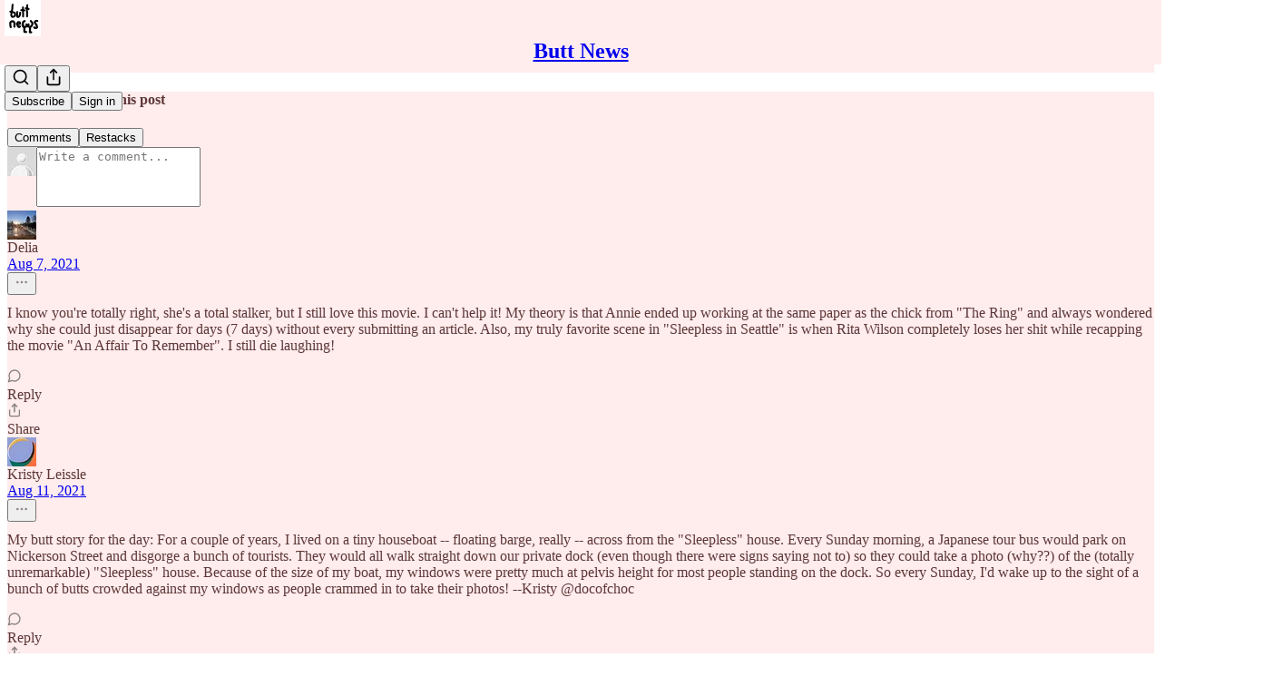

--- FILE ---
content_type: text/html; charset=utf-8
request_url: https://buttnews.substack.com/p/butt-news-movie-club-1
body_size: 42703
content:
<!DOCTYPE html>
<html lang="en">
    <head>
        <meta charset="utf-8" />
        <meta name="norton-safeweb-site-verification" content="24usqpep0ejc5w6hod3dulxwciwp0djs6c6ufp96av3t4whuxovj72wfkdjxu82yacb7430qjm8adbd5ezlt4592dq4zrvadcn9j9n-0btgdzpiojfzno16-fnsnu7xd" />
        
        <link rel="preconnect" href="https://substackcdn.com" />
        

        
            <title data-rh="true">Butt News Movie Club #1: Sleepless in Seattle</title>
            
            <meta data-rh="true" name="theme-color" content="#ffecec"/><meta data-rh="true" property="og:type" content="article"/><meta data-rh="true" property="og:title" content="Butt News Movie Club #1: Sleepless in Seattle"/><meta data-rh="true" name="twitter:title" content="Butt News Movie Club #1: Sleepless in Seattle"/><meta data-rh="true" name="description" content="Want to Feel Old? The Kid from Sleepless in Seattle is a DILF Now!"/><meta data-rh="true" property="og:description" content="Want to Feel Old? The Kid from Sleepless in Seattle is a DILF Now!"/><meta data-rh="true" name="twitter:description" content="Want to Feel Old? The Kid from Sleepless in Seattle is a DILF Now!"/><meta data-rh="true" property="og:image" content="https://substackcdn.com/image/fetch/$s_!-ywL!,w_1200,h_675,c_fill,f_jpg,q_auto:good,fl_progressive:steep,g_auto/https%3A%2F%2Fbucketeer-e05bbc84-baa3-437e-9518-adb32be77984.s3.amazonaws.com%2Fpublic%2Fimages%2F446819f0-7ddf-486d-8108-2ba0e2d58d65_338x500.jpeg"/><meta data-rh="true" name="twitter:image" content="https://substackcdn.com/image/fetch/$s_!P2xT!,f_auto,q_auto:best,fl_progressive:steep/https%3A%2F%2Fbuttnews.substack.com%2Fapi%2Fv1%2Fpost_preview%2F39698476%2Ftwitter.jpg%3Fversion%3D4"/><meta data-rh="true" name="twitter:card" content="summary_large_image"/>
            
            
        

        

        <style>
          @layer legacy, tailwind, pencraftReset, pencraft;
        </style>

        
        <link rel="preload" as="style" href="https://substackcdn.com/bundle/theme/main.57ec6396ea4b5be03b65.css" />
        
        
        
        <link rel="preload" as="font" href="https://fonts.gstatic.com/s/spectral/v13/rnCr-xNNww_2s0amA9M5knjsS_ul.woff2" crossorigin />
        

        
            
                <link rel="stylesheet" type="text/css" href="https://substackcdn.com/bundle/static/css/7276.087307e6.css" />
            
                <link rel="stylesheet" type="text/css" href="https://substackcdn.com/bundle/static/css/70.ad2da59f.css" />
            
                <link rel="stylesheet" type="text/css" href="https://substackcdn.com/bundle/static/css/2862.c66cf9f6.css" />
            
                <link rel="stylesheet" type="text/css" href="https://substackcdn.com/bundle/static/css/8577.8d59a919.css" />
            
                <link rel="stylesheet" type="text/css" href="https://substackcdn.com/bundle/static/css/4428.a1e58631.css" />
            
                <link rel="stylesheet" type="text/css" href="https://substackcdn.com/bundle/static/css/5611.463006e7.css" />
            
                <link rel="stylesheet" type="text/css" href="https://substackcdn.com/bundle/static/css/5234.05e42d3b.css" />
            
                <link rel="stylesheet" type="text/css" href="https://substackcdn.com/bundle/static/css/5366.d69f31f9.css" />
            
                <link rel="stylesheet" type="text/css" href="https://substackcdn.com/bundle/static/css/5490.98293a30.css" />
            
                <link rel="stylesheet" type="text/css" href="https://substackcdn.com/bundle/static/css/5986.b8c2a441.css" />
            
                <link rel="stylesheet" type="text/css" href="https://substackcdn.com/bundle/static/css/main.aba729d8.css" />
            
                <link rel="stylesheet" type="text/css" href="https://substackcdn.com/bundle/static/css/6379.813be60f.css" />
            
                <link rel="stylesheet" type="text/css" href="https://substackcdn.com/bundle/static/css/5986.b8c2a441.css" />
            
                <link rel="stylesheet" type="text/css" href="https://substackcdn.com/bundle/static/css/5490.98293a30.css" />
            
                <link rel="stylesheet" type="text/css" href="https://substackcdn.com/bundle/static/css/5366.d69f31f9.css" />
            
                <link rel="stylesheet" type="text/css" href="https://substackcdn.com/bundle/static/css/5234.05e42d3b.css" />
            
                <link rel="stylesheet" type="text/css" href="https://substackcdn.com/bundle/static/css/5611.463006e7.css" />
            
                <link rel="stylesheet" type="text/css" href="https://substackcdn.com/bundle/static/css/4428.a1e58631.css" />
            
                <link rel="stylesheet" type="text/css" href="https://substackcdn.com/bundle/static/css/8577.8d59a919.css" />
            
                <link rel="stylesheet" type="text/css" href="https://substackcdn.com/bundle/static/css/2862.c66cf9f6.css" />
            
        

        
        
        
        
        <meta name="viewport" content="width=device-width, initial-scale=1, maximum-scale=1, user-scalable=0, viewport-fit=cover" />
        <meta name="author" content="Lindy West" />
        <meta property="og:url" content="https://buttnews.substack.com/p/butt-news-movie-club-1" />
        
        
        <link rel="canonical" href="https://buttnews.substack.com/p/butt-news-movie-club-1" />
        

        

        

        

        
            
                <link rel="shortcut icon" href="https://substackcdn.com/image/fetch/$s_!ljB4!,f_auto,q_auto:good,fl_progressive:steep/https%3A%2F%2Fbucketeer-e05bbc84-baa3-437e-9518-adb32be77984.s3.amazonaws.com%2Fpublic%2Fimages%2F1edd7a7d-0fc8-4504-95b6-427b6488ad83%2Ffavicon.ico">
            
        
            
                <link rel="icon" type="image/png" sizes="16x16" href="https://substackcdn.com/image/fetch/$s_!FSiQ!,f_auto,q_auto:good,fl_progressive:steep/https%3A%2F%2Fbucketeer-e05bbc84-baa3-437e-9518-adb32be77984.s3.amazonaws.com%2Fpublic%2Fimages%2F1edd7a7d-0fc8-4504-95b6-427b6488ad83%2Ffavicon-16x16.png">
            
        
            
                <link rel="icon" type="image/png" sizes="32x32" href="https://substackcdn.com/image/fetch/$s_!VbEH!,f_auto,q_auto:good,fl_progressive:steep/https%3A%2F%2Fbucketeer-e05bbc84-baa3-437e-9518-adb32be77984.s3.amazonaws.com%2Fpublic%2Fimages%2F1edd7a7d-0fc8-4504-95b6-427b6488ad83%2Ffavicon-32x32.png">
            
        
            
                <link rel="apple-touch-icon" sizes="57x57" href="https://substackcdn.com/image/fetch/$s_!JYI8!,f_auto,q_auto:good,fl_progressive:steep/https%3A%2F%2Fbucketeer-e05bbc84-baa3-437e-9518-adb32be77984.s3.amazonaws.com%2Fpublic%2Fimages%2F1edd7a7d-0fc8-4504-95b6-427b6488ad83%2Fapple-touch-icon-57x57.png">
            
        
            
                <link rel="apple-touch-icon" sizes="60x60" href="https://substackcdn.com/image/fetch/$s_!32h_!,f_auto,q_auto:good,fl_progressive:steep/https%3A%2F%2Fbucketeer-e05bbc84-baa3-437e-9518-adb32be77984.s3.amazonaws.com%2Fpublic%2Fimages%2F1edd7a7d-0fc8-4504-95b6-427b6488ad83%2Fapple-touch-icon-60x60.png">
            
        
            
                <link rel="apple-touch-icon" sizes="72x72" href="https://substackcdn.com/image/fetch/$s_!xRsa!,f_auto,q_auto:good,fl_progressive:steep/https%3A%2F%2Fbucketeer-e05bbc84-baa3-437e-9518-adb32be77984.s3.amazonaws.com%2Fpublic%2Fimages%2F1edd7a7d-0fc8-4504-95b6-427b6488ad83%2Fapple-touch-icon-72x72.png">
            
        
            
                <link rel="apple-touch-icon" sizes="76x76" href="https://substackcdn.com/image/fetch/$s_!-J7Z!,f_auto,q_auto:good,fl_progressive:steep/https%3A%2F%2Fbucketeer-e05bbc84-baa3-437e-9518-adb32be77984.s3.amazonaws.com%2Fpublic%2Fimages%2F1edd7a7d-0fc8-4504-95b6-427b6488ad83%2Fapple-touch-icon-76x76.png">
            
        
            
                <link rel="apple-touch-icon" sizes="114x114" href="https://substackcdn.com/image/fetch/$s_!95GB!,f_auto,q_auto:good,fl_progressive:steep/https%3A%2F%2Fbucketeer-e05bbc84-baa3-437e-9518-adb32be77984.s3.amazonaws.com%2Fpublic%2Fimages%2F1edd7a7d-0fc8-4504-95b6-427b6488ad83%2Fapple-touch-icon-114x114.png">
            
        
            
                <link rel="apple-touch-icon" sizes="120x120" href="https://substackcdn.com/image/fetch/$s_!dJLl!,f_auto,q_auto:good,fl_progressive:steep/https%3A%2F%2Fbucketeer-e05bbc84-baa3-437e-9518-adb32be77984.s3.amazonaws.com%2Fpublic%2Fimages%2F1edd7a7d-0fc8-4504-95b6-427b6488ad83%2Fapple-touch-icon-120x120.png">
            
        
            
                <link rel="apple-touch-icon" sizes="144x144" href="https://substackcdn.com/image/fetch/$s_!pIV7!,f_auto,q_auto:good,fl_progressive:steep/https%3A%2F%2Fbucketeer-e05bbc84-baa3-437e-9518-adb32be77984.s3.amazonaws.com%2Fpublic%2Fimages%2F1edd7a7d-0fc8-4504-95b6-427b6488ad83%2Fapple-touch-icon-144x144.png">
            
        
            
                <link rel="apple-touch-icon" sizes="152x152" href="https://substackcdn.com/image/fetch/$s_!4-Tm!,f_auto,q_auto:good,fl_progressive:steep/https%3A%2F%2Fbucketeer-e05bbc84-baa3-437e-9518-adb32be77984.s3.amazonaws.com%2Fpublic%2Fimages%2F1edd7a7d-0fc8-4504-95b6-427b6488ad83%2Fapple-touch-icon-152x152.png">
            
        
            
                <link rel="apple-touch-icon" sizes="167x167" href="https://substackcdn.com/image/fetch/$s_!7ucL!,f_auto,q_auto:good,fl_progressive:steep/https%3A%2F%2Fbucketeer-e05bbc84-baa3-437e-9518-adb32be77984.s3.amazonaws.com%2Fpublic%2Fimages%2F1edd7a7d-0fc8-4504-95b6-427b6488ad83%2Fapple-touch-icon-167x167.png">
            
        
            
                <link rel="apple-touch-icon" sizes="180x180" href="https://substackcdn.com/image/fetch/$s_!Dsco!,f_auto,q_auto:good,fl_progressive:steep/https%3A%2F%2Fbucketeer-e05bbc84-baa3-437e-9518-adb32be77984.s3.amazonaws.com%2Fpublic%2Fimages%2F1edd7a7d-0fc8-4504-95b6-427b6488ad83%2Fapple-touch-icon-180x180.png">
            
        
            
                <link rel="apple-touch-icon" sizes="1024x1024" href="https://substackcdn.com/image/fetch/$s_!eiYY!,f_auto,q_auto:good,fl_progressive:steep/https%3A%2F%2Fbucketeer-e05bbc84-baa3-437e-9518-adb32be77984.s3.amazonaws.com%2Fpublic%2Fimages%2F1edd7a7d-0fc8-4504-95b6-427b6488ad83%2Fapple-touch-icon-1024x1024.png">
            
        
            
        
            
        
            
        

        

        
            <link rel="alternate" type="application/rss+xml" href="/feed" title="Butt News"/>
        

        
        
          <style>
            @font-face{font-family:'Spectral';font-style:italic;font-weight:400;font-display:fallback;src:url(https://fonts.gstatic.com/s/spectral/v13/rnCt-xNNww_2s0amA9M8on7mTNmnUHowCw.woff2) format('woff2');unicode-range:U+0301,U+0400-045F,U+0490-0491,U+04B0-04B1,U+2116}@font-face{font-family:'Spectral';font-style:italic;font-weight:400;font-display:fallback;src:url(https://fonts.gstatic.com/s/spectral/v13/rnCt-xNNww_2s0amA9M8onXmTNmnUHowCw.woff2) format('woff2');unicode-range:U+0102-0103,U+0110-0111,U+0128-0129,U+0168-0169,U+01A0-01A1,U+01AF-01B0,U+0300-0301,U+0303-0304,U+0308-0309,U+0323,U+0329,U+1EA0-1EF9,U+20AB}@font-face{font-family:'Spectral';font-style:italic;font-weight:400;font-display:fallback;src:url(https://fonts.gstatic.com/s/spectral/v13/rnCt-xNNww_2s0amA9M8onTmTNmnUHowCw.woff2) format('woff2');unicode-range:U+0100-02AF,U+0304,U+0308,U+0329,U+1E00-1E9F,U+1EF2-1EFF,U+2020,U+20A0-20AB,U+20AD-20CF,U+2113,U+2C60-2C7F,U+A720-A7FF}@font-face{font-family:'Spectral';font-style:italic;font-weight:400;font-display:fallback;src:url(https://fonts.gstatic.com/s/spectral/v13/rnCt-xNNww_2s0amA9M8onrmTNmnUHo.woff2) format('woff2');unicode-range:U+0000-00FF,U+0131,U+0152-0153,U+02BB-02BC,U+02C6,U+02DA,U+02DC,U+0304,U+0308,U+0329,U+2000-206F,U+2074,U+20AC,U+2122,U+2191,U+2193,U+2212,U+2215,U+FEFF,U+FFFD}@font-face{font-family:'Spectral';font-style:normal;font-weight:400;font-display:fallback;src:url(https://fonts.gstatic.com/s/spectral/v13/rnCr-xNNww_2s0amA9M9knjsS_ulYHs.woff2) format('woff2');unicode-range:U+0301,U+0400-045F,U+0490-0491,U+04B0-04B1,U+2116}@font-face{font-family:'Spectral';font-style:normal;font-weight:400;font-display:fallback;src:url(https://fonts.gstatic.com/s/spectral/v13/rnCr-xNNww_2s0amA9M2knjsS_ulYHs.woff2) format('woff2');unicode-range:U+0102-0103,U+0110-0111,U+0128-0129,U+0168-0169,U+01A0-01A1,U+01AF-01B0,U+0300-0301,U+0303-0304,U+0308-0309,U+0323,U+0329,U+1EA0-1EF9,U+20AB}@font-face{font-family:'Spectral';font-style:normal;font-weight:400;font-display:fallback;src:url(https://fonts.gstatic.com/s/spectral/v13/rnCr-xNNww_2s0amA9M3knjsS_ulYHs.woff2) format('woff2');unicode-range:U+0100-02AF,U+0304,U+0308,U+0329,U+1E00-1E9F,U+1EF2-1EFF,U+2020,U+20A0-20AB,U+20AD-20CF,U+2113,U+2C60-2C7F,U+A720-A7FF}@font-face{font-family:'Spectral';font-style:normal;font-weight:400;font-display:fallback;src:url(https://fonts.gstatic.com/s/spectral/v13/rnCr-xNNww_2s0amA9M5knjsS_ul.woff2) format('woff2');unicode-range:U+0000-00FF,U+0131,U+0152-0153,U+02BB-02BC,U+02C6,U+02DA,U+02DC,U+0304,U+0308,U+0329,U+2000-206F,U+2074,U+20AC,U+2122,U+2191,U+2193,U+2212,U+2215,U+FEFF,U+FFFD}@font-face{font-family:'Spectral';font-style:normal;font-weight:600;font-display:fallback;src:url(https://fonts.gstatic.com/s/spectral/v13/rnCs-xNNww_2s0amA9vmtm3FafaPWnIIMrY.woff2) format('woff2');unicode-range:U+0301,U+0400-045F,U+0490-0491,U+04B0-04B1,U+2116}@font-face{font-family:'Spectral';font-style:normal;font-weight:600;font-display:fallback;src:url(https://fonts.gstatic.com/s/spectral/v13/rnCs-xNNww_2s0amA9vmtm3OafaPWnIIMrY.woff2) format('woff2');unicode-range:U+0102-0103,U+0110-0111,U+0128-0129,U+0168-0169,U+01A0-01A1,U+01AF-01B0,U+0300-0301,U+0303-0304,U+0308-0309,U+0323,U+0329,U+1EA0-1EF9,U+20AB}@font-face{font-family:'Spectral';font-style:normal;font-weight:600;font-display:fallback;src:url(https://fonts.gstatic.com/s/spectral/v13/rnCs-xNNww_2s0amA9vmtm3PafaPWnIIMrY.woff2) format('woff2');unicode-range:U+0100-02AF,U+0304,U+0308,U+0329,U+1E00-1E9F,U+1EF2-1EFF,U+2020,U+20A0-20AB,U+20AD-20CF,U+2113,U+2C60-2C7F,U+A720-A7FF}@font-face{font-family:'Spectral';font-style:normal;font-weight:600;font-display:fallback;src:url(https://fonts.gstatic.com/s/spectral/v13/rnCs-xNNww_2s0amA9vmtm3BafaPWnII.woff2) format('woff2');unicode-range:U+0000-00FF,U+0131,U+0152-0153,U+02BB-02BC,U+02C6,U+02DA,U+02DC,U+0304,U+0308,U+0329,U+2000-206F,U+2074,U+20AC,U+2122,U+2191,U+2193,U+2212,U+2215,U+FEFF,U+FFFD}
            
          </style>
        
        

        <style>:root{--color_theme_bg_pop:#ed85c7;--background_pop:#ed85c7;--color_theme_bg_web:#ffecec;--cover_bg_color:#ffecec;--cover_bg_color_secondary:#f0dede;--background_pop_darken:#ea6fbd;--print_on_pop:#ffffff;--color_theme_bg_pop_darken:#ea6fbd;--color_theme_print_on_pop:#ffffff;--color_theme_bg_pop_20:rgba(237, 133, 199, 0.2);--color_theme_bg_pop_30:rgba(237, 133, 199, 0.3);--print_pop:#ed85c7;--color_theme_accent:#ed85c7;--cover_print_primary:#363737;--cover_print_secondary:#757575;--cover_print_tertiary:#b6b6b6;--cover_border_color:#ed85c7;--home_hero:newspaper;--home_posts:list;--web_bg_color:#ffecec;--background_contrast_1:#f0dede;--background_contrast_2:#ddcccc;--background_contrast_3:#b7a9a9;--background_contrast_4:#928888;--background_contrast_5:#514b4b;--color_theme_bg_contrast_1:#f0dede;--color_theme_bg_contrast_2:#ddcccc;--color_theme_bg_contrast_3:#b7a9a9;--color_theme_bg_contrast_4:#928888;--color_theme_bg_contrast_5:#514b4b;--color_theme_bg_elevated:#ffecec;--color_theme_bg_elevated_secondary:#f0dede;--color_theme_bg_elevated_tertiary:#ddcccc;--color_theme_detail:#e6d4d4;--background_contrast_pop:rgba(237, 133, 199, 0.4);--color_theme_bg_contrast_pop:rgba(237, 133, 199, 0.4);--theme_bg_is_dark:0;--print_on_web_bg_color:hsl(0, 25.688073394495426%, 28.862745098039223%);--print_secondary_on_web_bg_color:#867f7f;--background_pop_rgb:237, 133, 199;--color_theme_bg_pop_rgb:237, 133, 199;--color_theme_accent_rgb:237, 133, 199;}</style>

        
            <link rel="stylesheet" href="https://substackcdn.com/bundle/theme/main.57ec6396ea4b5be03b65.css" />
        

        <style></style>

        

        

        

        
    </head>

    <body class="">
        

        

        

        

        

        

        <div id="entry">
            <div id="main" class="main typography use-theme-bg"><div class="pencraft pc-display-contents pc-reset pubTheme-yiXxQA"><div data-testid="navbar" class="main-menu"><div class="mainMenuContent-DME8DR"><div style="position:relative;height:71px;" class="pencraft pc-display-flex pc-gap-12 pc-paddingLeft-20 pc-paddingRight-20 pc-justifyContent-space-between pc-alignItems-center pc-reset border-bottom-detail-k1F6C4 topBar-pIF0J1"><div style="flex-basis:0px;flex-grow:1;" class="logoContainer-p12gJb"><a href="/" native class="pencraft pc-display-contents pc-reset"><div draggable="false" class="pencraft pc-display-flex pc-position-relative pc-reset"><div style="width:40px;height:40px;" class="pencraft pc-display-flex pc-reset bg-white-ZBV5av pc-borderRadius-sm overflow-hidden-WdpwT6 sizing-border-box-DggLA4"><picture><source type="image/webp" srcset="https://substackcdn.com/image/fetch/$s_!tGrb!,w_80,h_80,c_fill,f_webp,q_auto:good,fl_progressive:steep,g_auto/https%3A%2F%2Fbucketeer-e05bbc84-baa3-437e-9518-adb32be77984.s3.amazonaws.com%2Fpublic%2Fimages%2Fadd2cd75-13fe-467a-b104-552ae6deaff7_720x720.png"/><img src="https://substackcdn.com/image/fetch/$s_!tGrb!,w_80,h_80,c_fill,f_auto,q_auto:good,fl_progressive:steep,g_auto/https%3A%2F%2Fbucketeer-e05bbc84-baa3-437e-9518-adb32be77984.s3.amazonaws.com%2Fpublic%2Fimages%2Fadd2cd75-13fe-467a-b104-552ae6deaff7_720x720.png" sizes="100vw" alt="Butt News" width="80" height="80" style="width:40px;height:40px;" draggable="false" class="img-OACg1c object-fit-cover-u4ReeV pencraft pc-reset"/></picture></div></div></a></div><div style="flex-grow:0;" class="titleContainer-DJYq5v"><h1 class="pencraft pc-reset font-pub-headings-FE5byy reset-IxiVJZ title-oOnUGd"><a href="/" class="pencraft pc-display-contents pc-reset">Butt News</a></h1></div><div style="flex-basis:0px;flex-grow:1;" class="pencraft pc-display-flex pc-justifyContent-flex-end pc-alignItems-center pc-reset"><div class="buttonsContainer-SJBuep"><div class="pencraft pc-display-flex pc-gap-8 pc-justifyContent-flex-end pc-alignItems-center pc-reset navbar-buttons"><div class="pencraft pc-display-flex pc-gap-4 pc-reset"><span data-state="closed"><button tabindex="0" type="button" aria-label="Search" class="pencraft pc-reset pencraft iconButton-mq_Et5 iconButtonBase-dJGHgN buttonBase-GK1x3M buttonStyle-r7yGCK size_md-gCDS3o priority_tertiary-rlke8z"><svg xmlns="http://www.w3.org/2000/svg" width="20" height="20" viewBox="0 0 24 24" fill="none" stroke="currentColor" stroke-width="2" stroke-linecap="round" stroke-linejoin="round" class="lucide lucide-search"><circle cx="11" cy="11" r="8"></circle><path d="m21 21-4.3-4.3"></path></svg></button></span><button tabindex="0" type="button" aria-label="Share Publication" id="headlessui-menu-button-P0-5" aria-haspopup="menu" aria-expanded="false" data-headlessui-state class="pencraft pc-reset pencraft iconButton-mq_Et5 iconButtonBase-dJGHgN buttonBase-GK1x3M buttonStyle-r7yGCK size_md-gCDS3o priority_tertiary-rlke8z"><svg xmlns="http://www.w3.org/2000/svg" width="20" height="20" viewBox="0 0 24 24" fill="none" stroke="currentColor" stroke-width="2" stroke-linecap="round" stroke-linejoin="round" class="lucide lucide-share"><path d="M4 12v8a2 2 0 0 0 2 2h12a2 2 0 0 0 2-2v-8"></path><polyline points="16 6 12 2 8 6"></polyline><line x1="12" x2="12" y1="2" y2="15"></line></svg></button></div><button tabindex="0" type="button" data-testid="noncontributor-cta-button" class="pencraft pc-reset pencraft buttonBase-GK1x3M buttonText-X0uSmG buttonStyle-r7yGCK priority_primary-RfbeYt size_md-gCDS3o">Subscribe</button><button tabindex="0" type="button" native data-href="https://substack.com/sign-in?redirect=%2Fp%2Fbutt-news-movie-club-1&amp;for_pub=buttnews" class="pencraft pc-reset pencraft buttonBase-GK1x3M buttonText-X0uSmG buttonStyle-r7yGCK priority_tertiary-rlke8z size_md-gCDS3o">Sign in</button></div></div></div></div></div><div style="height:72px;"></div></div></div><div><script type="application/ld+json">{"@context":"https://schema.org","@type":"NewsArticle","url":"https://buttnews.substack.com/p/butt-news-movie-club-1","mainEntityOfPage":"https://buttnews.substack.com/p/butt-news-movie-club-1","headline":"Butt News Movie Club #1: Sleepless in Seattle","description":"Want to Feel Old? The Kid from Sleepless in Seattle is a DILF Now!","image":[{"@type":"ImageObject","url":"https://substackcdn.com/image/fetch/$s_!-ywL!,f_auto,q_auto:good,fl_progressive:steep/https%3A%2F%2Fbucketeer-e05bbc84-baa3-437e-9518-adb32be77984.s3.amazonaws.com%2Fpublic%2Fimages%2F446819f0-7ddf-486d-8108-2ba0e2d58d65_338x500.jpeg"}],"datePublished":"2021-08-06T19:00:12+00:00","dateModified":"2021-08-06T19:00:12+00:00","isAccessibleForFree":true,"author":[{"@type":"Person","name":"Lindy West","url":"https://substack.com/@buttnews","description":"Lindy West is from Seattle. ","identifier":"user:10266","image":{"@type":"ImageObject","contentUrl":"https://substackcdn.com/image/fetch/$s_!UB48!,f_auto,q_auto:good,fl_progressive:steep/https%3A%2F%2Fsubstack-post-media.s3.amazonaws.com%2Fpublic%2Fimages%2Ffe7e9e22-f5c8-401e-8701-c0f21e84f7d4_4480x6720.jpeg","thumbnailUrl":"https://substackcdn.com/image/fetch/$s_!UB48!,w_128,h_128,c_limit,f_auto,q_auto:good,fl_progressive:steep/https%3A%2F%2Fsubstack-post-media.s3.amazonaws.com%2Fpublic%2Fimages%2Ffe7e9e22-f5c8-401e-8701-c0f21e84f7d4_4480x6720.jpeg"}}],"publisher":{"@type":"Organization","name":"Butt News","url":"https://buttnews.substack.com","description":"we're here to watch movies and talk about butts, and we have a lot of both, don't even worry about running out AT ALL","interactionStatistic":{"@type":"InteractionCounter","name":"Subscribers","interactionType":"https://schema.org/SubscribeAction","userInteractionCount":10000},"identifier":"pub:285139","logo":{"@type":"ImageObject","url":"https://substackcdn.com/image/fetch/$s_!tGrb!,f_auto,q_auto:good,fl_progressive:steep/https%3A%2F%2Fbucketeer-e05bbc84-baa3-437e-9518-adb32be77984.s3.amazonaws.com%2Fpublic%2Fimages%2Fadd2cd75-13fe-467a-b104-552ae6deaff7_720x720.png","contentUrl":"https://substackcdn.com/image/fetch/$s_!tGrb!,f_auto,q_auto:good,fl_progressive:steep/https%3A%2F%2Fbucketeer-e05bbc84-baa3-437e-9518-adb32be77984.s3.amazonaws.com%2Fpublic%2Fimages%2Fadd2cd75-13fe-467a-b104-552ae6deaff7_720x720.png","thumbnailUrl":"https://substackcdn.com/image/fetch/$s_!tGrb!,w_128,h_128,c_limit,f_auto,q_auto:good,fl_progressive:steep/https%3A%2F%2Fbucketeer-e05bbc84-baa3-437e-9518-adb32be77984.s3.amazonaws.com%2Fpublic%2Fimages%2Fadd2cd75-13fe-467a-b104-552ae6deaff7_720x720.png"},"image":{"@type":"ImageObject","url":"https://substackcdn.com/image/fetch/$s_!tGrb!,f_auto,q_auto:good,fl_progressive:steep/https%3A%2F%2Fbucketeer-e05bbc84-baa3-437e-9518-adb32be77984.s3.amazonaws.com%2Fpublic%2Fimages%2Fadd2cd75-13fe-467a-b104-552ae6deaff7_720x720.png","contentUrl":"https://substackcdn.com/image/fetch/$s_!tGrb!,f_auto,q_auto:good,fl_progressive:steep/https%3A%2F%2Fbucketeer-e05bbc84-baa3-437e-9518-adb32be77984.s3.amazonaws.com%2Fpublic%2Fimages%2Fadd2cd75-13fe-467a-b104-552ae6deaff7_720x720.png","thumbnailUrl":"https://substackcdn.com/image/fetch/$s_!tGrb!,w_128,h_128,c_limit,f_auto,q_auto:good,fl_progressive:steep/https%3A%2F%2Fbucketeer-e05bbc84-baa3-437e-9518-adb32be77984.s3.amazonaws.com%2Fpublic%2Fimages%2Fadd2cd75-13fe-467a-b104-552ae6deaff7_720x720.png"}},"interactionStatistic":[{"@type":"InteractionCounter","interactionType":"https://schema.org/LikeAction","userInteractionCount":164},{"@type":"InteractionCounter","interactionType":"https://schema.org/ShareAction","userInteractionCount":3},{"@type":"InteractionCounter","interactionType":"https://schema.org/CommentAction","userInteractionCount":34}]}</script><div aria-label="Post" role="main" class="single-post-container"><div class="container"><div class="single-post"><div class="pencraft pc-display-contents pc-reset pubTheme-yiXxQA"><article class="typography newsletter-post post"><div role="region" aria-label="Post header" class="post-header"><h1 dir="auto" class="post-title published title-X77sOw">Butt News Movie Club #1: Sleepless in Seattle</h1><h3 dir="auto" class="subtitle subtitle-HEEcLo">Want to Feel Old? The Kid from Sleepless in Seattle is a DILF Now!</h3><div aria-label="Post UFI" role="region" class="pencraft pc-display-flex pc-flexDirection-column pc-paddingBottom-16 pc-reset"><div class="pencraft pc-display-flex pc-flexDirection-column pc-paddingTop-16 pc-paddingBottom-16 pc-reset"><div class="pencraft pc-display-flex pc-gap-12 pc-alignItems-center pc-reset byline-wrapper"><div class="pencraft pc-display-flex pc-reset"><div class="pencraft pc-display-flex pc-flexDirection-row pc-gap-8 pc-alignItems-center pc-justifyContent-flex-start pc-reset"><div style="--scale:36px;--offset:9px;--border-width:4.5px;" class="pencraft pc-display-flex pc-flexDirection-row pc-alignItems-center pc-justifyContent-flex-start pc-reset ltr-qDBmby"><a href="https://substack.com/@buttnews" aria-label="View Lindy West's profile" class="pencraft pc-display-contents pc-reset"><div style="--scale:36px;" tabindex="0" class="pencraft pc-display-flex pc-width-36 pc-height-36 pc-justifyContent-center pc-alignItems-center pc-position-relative pc-reset bg-secondary-UUD3_J flex-auto-j3S2WA animate-XFJxE4 outline-detail-vcQLyr pc-borderRadius-full overflow-hidden-WdpwT6 sizing-border-box-DggLA4 pressable-sm-YIJFKJ showFocus-sk_vEm container-TAtrWj interactive-UkK0V6 avatar-u8q6xB last-JfNEJ_"><div style="--scale:36px;" title="Lindy West" class="pencraft pc-display-flex pc-width-36 pc-height-36 pc-justifyContent-center pc-alignItems-center pc-position-relative pc-reset bg-secondary-UUD3_J flex-auto-j3S2WA outline-detail-vcQLyr pc-borderRadius-full overflow-hidden-WdpwT6 sizing-border-box-DggLA4 container-TAtrWj"><picture><source type="image/webp" srcset="https://substackcdn.com/image/fetch/$s_!UB48!,w_36,h_36,c_fill,f_webp,q_auto:good,fl_progressive:steep/https%3A%2F%2Fsubstack-post-media.s3.amazonaws.com%2Fpublic%2Fimages%2Ffe7e9e22-f5c8-401e-8701-c0f21e84f7d4_4480x6720.jpeg 36w, https://substackcdn.com/image/fetch/$s_!UB48!,w_72,h_72,c_fill,f_webp,q_auto:good,fl_progressive:steep/https%3A%2F%2Fsubstack-post-media.s3.amazonaws.com%2Fpublic%2Fimages%2Ffe7e9e22-f5c8-401e-8701-c0f21e84f7d4_4480x6720.jpeg 72w, https://substackcdn.com/image/fetch/$s_!UB48!,w_108,h_108,c_fill,f_webp,q_auto:good,fl_progressive:steep/https%3A%2F%2Fsubstack-post-media.s3.amazonaws.com%2Fpublic%2Fimages%2Ffe7e9e22-f5c8-401e-8701-c0f21e84f7d4_4480x6720.jpeg 108w" sizes="36px"/><img src="https://substackcdn.com/image/fetch/$s_!UB48!,w_36,h_36,c_fill,f_auto,q_auto:good,fl_progressive:steep/https%3A%2F%2Fsubstack-post-media.s3.amazonaws.com%2Fpublic%2Fimages%2Ffe7e9e22-f5c8-401e-8701-c0f21e84f7d4_4480x6720.jpeg" sizes="36px" alt="Lindy West's avatar" srcset="https://substackcdn.com/image/fetch/$s_!UB48!,w_36,h_36,c_fill,f_auto,q_auto:good,fl_progressive:steep/https%3A%2F%2Fsubstack-post-media.s3.amazonaws.com%2Fpublic%2Fimages%2Ffe7e9e22-f5c8-401e-8701-c0f21e84f7d4_4480x6720.jpeg 36w, https://substackcdn.com/image/fetch/$s_!UB48!,w_72,h_72,c_fill,f_auto,q_auto:good,fl_progressive:steep/https%3A%2F%2Fsubstack-post-media.s3.amazonaws.com%2Fpublic%2Fimages%2Ffe7e9e22-f5c8-401e-8701-c0f21e84f7d4_4480x6720.jpeg 72w, https://substackcdn.com/image/fetch/$s_!UB48!,w_108,h_108,c_fill,f_auto,q_auto:good,fl_progressive:steep/https%3A%2F%2Fsubstack-post-media.s3.amazonaws.com%2Fpublic%2Fimages%2Ffe7e9e22-f5c8-401e-8701-c0f21e84f7d4_4480x6720.jpeg 108w" width="36" height="36" draggable="false" class="img-OACg1c object-fit-cover-u4ReeV pencraft pc-reset"/></picture></div></div></a></div></div></div><div class="pencraft pc-display-flex pc-flexDirection-column pc-reset"><div class="pencraft pc-reset color-pub-primary-text-NyXPlw line-height-20-t4M0El font-meta-MWBumP size-11-NuY2Zx weight-medium-fw81nC transform-uppercase-yKDgcq reset-IxiVJZ meta-EgzBVA"><span data-state="closed"><a href="https://substack.com/@buttnews" class="pencraft pc-reset decoration-hover-underline-ClDVRM reset-IxiVJZ">Lindy West</a></span></div><div class="pencraft pc-display-flex pc-gap-4 pc-reset"><div class="pencraft pc-reset color-pub-secondary-text-hGQ02T line-height-20-t4M0El font-meta-MWBumP size-11-NuY2Zx weight-medium-fw81nC transform-uppercase-yKDgcq reset-IxiVJZ meta-EgzBVA">Aug 06, 2021</div></div></div></div></div><div class="pencraft pc-display-flex pc-gap-16 pc-paddingTop-16 pc-paddingBottom-16 pc-justifyContent-space-between pc-alignItems-center pc-reset flex-grow-rzmknG border-top-detail-themed-k9TZAY border-bottom-detail-themed-Ua9186 post-ufi"><div class="pencraft pc-display-flex pc-gap-8 pc-reset"><div class="like-button-container post-ufi-button style-button"><button tabindex="0" type="button" aria-label="Like (164)" aria-pressed="false" class="pencraft pc-reset pencraft post-ufi-button style-button has-label with-border"><svg role="img" style="height:20px;width:20px;" width="20" height="20" viewBox="0 0 24 24" fill="#000000" stroke-width="2" stroke="#000" xmlns="http://www.w3.org/2000/svg" class="icon"><g><title></title><svg xmlns="http://www.w3.org/2000/svg" width="24" height="24" viewBox="0 0 24 24" stroke-width="2" stroke-linecap="round" stroke-linejoin="round" class="lucide lucide-heart"><path d="M19 14c1.49-1.46 3-3.21 3-5.5A5.5 5.5 0 0 0 16.5 3c-1.76 0-3 .5-4.5 2-1.5-1.5-2.74-2-4.5-2A5.5 5.5 0 0 0 2 8.5c0 2.3 1.5 4.05 3 5.5l7 7Z"></path></svg></g></svg><div class="label">164</div></button></div><button tabindex="0" type="button" aria-label="View comments (34)" data-href="https://buttnews.substack.com/p/butt-news-movie-club-1/comments" class="pencraft pc-reset pencraft post-ufi-button style-button post-ufi-comment-button has-label with-border"><svg role="img" style="height:20px;width:20px;" width="20" height="20" viewBox="0 0 24 24" fill="#000000" stroke-width="2" stroke="#000" xmlns="http://www.w3.org/2000/svg" class="icon"><g><title></title><svg xmlns="http://www.w3.org/2000/svg" width="24" height="24" viewBox="0 0 24 24" stroke-width="2" stroke-linecap="round" stroke-linejoin="round" class="lucide lucide-message-circle"><path d="M7.9 20A9 9 0 1 0 4 16.1L2 22Z"></path></svg></g></svg><div class="label">34</div></button><button tabindex="0" type="button" class="pencraft pc-reset pencraft post-ufi-button style-button has-label with-border"><svg role="img" style="height:20px;width:20px;" width="20" height="20" viewBox="0 0 24 24" fill="none" stroke-width="2" stroke="#000" xmlns="http://www.w3.org/2000/svg" class="icon"><g><title></title><path d="M21 3V8M21 8H16M21 8L18 5.29962C16.7056 4.14183 15.1038 3.38328 13.3879 3.11547C11.6719 2.84766 9.9152 3.08203 8.32951 3.79031C6.74382 4.49858 5.39691 5.65051 4.45125 7.10715C3.5056 8.5638 3.00158 10.2629 3 11.9996M3 21V16M3 16H8M3 16L6 18.7C7.29445 19.8578 8.89623 20.6163 10.6121 20.8841C12.3281 21.152 14.0848 20.9176 15.6705 20.2093C17.2562 19.501 18.6031 18.3491 19.5487 16.8925C20.4944 15.4358 20.9984 13.7367 21 12" stroke-linecap="round" stroke-linejoin="round"></path></g></svg><div class="label">3</div></button></div><div class="pencraft pc-display-flex pc-gap-8 pc-reset"><button tabindex="0" type="button" class="pencraft pc-reset pencraft post-ufi-button style-button has-label with-border"><div class="label">Share</div></button></div></div></div></div><div class="visibility-check"></div><div><div class="available-content"><div dir="auto" class="body markup"><p><em><span>[Butt News is a free e-mail newsletter about movies and butts! You can receive Butt News in your inbox weekly by </span><a href="https://buttnews.substack.com/subscribe?" rel>subscribing now</a><span>. If you like it, please tell your friends!]</span></em></p><div data-component-name="SubscribeWidget" class="subscribe-widget"><div class="pencraft pc-display-flex pc-justifyContent-center pc-reset"><div class="container-IpPqBD"><form action="/api/v1/free?nojs=true" method="post" novalidate class="form form-M5sC90"><input type="hidden" name="first_url" value/><input type="hidden" name="first_referrer" value/><input type="hidden" name="current_url"/><input type="hidden" name="current_referrer"/><input type="hidden" name="first_session_url" value/><input type="hidden" name="first_session_referrer" value/><input type="hidden" name="referral_code"/><input type="hidden" name="source" value="subscribe-widget"/><input type="hidden" name="referring_pub_id"/><input type="hidden" name="additional_referring_pub_ids"/><div class="sideBySideWrap-vGXrwP"><div class="emailInputWrapper-QlA86j"><div class="pencraft pc-display-flex pc-minWidth-0 pc-position-relative pc-reset flex-auto-j3S2WA"><input name="email" placeholder="Type your email..." type="email" class="pencraft emailInput-OkIMeB input-y4v6N4 inputText-pV_yWb"/></div></div><button tabindex="0" type="submit" disabled class="pencraft pc-reset pencraft rightButton primary subscribe-btn button-VFSdkv buttonBase-GK1x3M"><span class="button-text ">Subscribe</span></button></div><div id="error-container"></div></form></div></div></div><div class="captioned-image-container"><figure><a target="_blank" href="https://substackcdn.com/image/fetch/$s_!-ywL!,f_auto,q_auto:good,fl_progressive:steep/https%3A%2F%2Fbucketeer-e05bbc84-baa3-437e-9518-adb32be77984.s3.amazonaws.com%2Fpublic%2Fimages%2F446819f0-7ddf-486d-8108-2ba0e2d58d65_338x500.jpeg" data-component-name="Image2ToDOM" rel class="image-link image2 is-viewable-img can-restack"><div class="image2-inset can-restack"><picture><source type="image/webp" srcset="https://substackcdn.com/image/fetch/$s_!-ywL!,w_424,c_limit,f_webp,q_auto:good,fl_progressive:steep/https%3A%2F%2Fbucketeer-e05bbc84-baa3-437e-9518-adb32be77984.s3.amazonaws.com%2Fpublic%2Fimages%2F446819f0-7ddf-486d-8108-2ba0e2d58d65_338x500.jpeg 424w, https://substackcdn.com/image/fetch/$s_!-ywL!,w_848,c_limit,f_webp,q_auto:good,fl_progressive:steep/https%3A%2F%2Fbucketeer-e05bbc84-baa3-437e-9518-adb32be77984.s3.amazonaws.com%2Fpublic%2Fimages%2F446819f0-7ddf-486d-8108-2ba0e2d58d65_338x500.jpeg 848w, https://substackcdn.com/image/fetch/$s_!-ywL!,w_1272,c_limit,f_webp,q_auto:good,fl_progressive:steep/https%3A%2F%2Fbucketeer-e05bbc84-baa3-437e-9518-adb32be77984.s3.amazonaws.com%2Fpublic%2Fimages%2F446819f0-7ddf-486d-8108-2ba0e2d58d65_338x500.jpeg 1272w, https://substackcdn.com/image/fetch/$s_!-ywL!,w_1456,c_limit,f_webp,q_auto:good,fl_progressive:steep/https%3A%2F%2Fbucketeer-e05bbc84-baa3-437e-9518-adb32be77984.s3.amazonaws.com%2Fpublic%2Fimages%2F446819f0-7ddf-486d-8108-2ba0e2d58d65_338x500.jpeg 1456w" sizes="100vw"/><img src="https://substackcdn.com/image/fetch/$s_!-ywL!,w_1456,c_limit,f_auto,q_auto:good,fl_progressive:steep/https%3A%2F%2Fbucketeer-e05bbc84-baa3-437e-9518-adb32be77984.s3.amazonaws.com%2Fpublic%2Fimages%2F446819f0-7ddf-486d-8108-2ba0e2d58d65_338x500.jpeg" width="338" height="500" data-attrs="{&quot;src&quot;:&quot;https://bucketeer-e05bbc84-baa3-437e-9518-adb32be77984.s3.amazonaws.com/public/images/446819f0-7ddf-486d-8108-2ba0e2d58d65_338x500.jpeg&quot;,&quot;srcNoWatermark&quot;:null,&quot;fullscreen&quot;:null,&quot;imageSize&quot;:null,&quot;height&quot;:500,&quot;width&quot;:338,&quot;resizeWidth&quot;:null,&quot;bytes&quot;:26686,&quot;alt&quot;:null,&quot;title&quot;:null,&quot;type&quot;:&quot;image/jpeg&quot;,&quot;href&quot;:null,&quot;belowTheFold&quot;:false,&quot;topImage&quot;:true,&quot;internalRedirect&quot;:null,&quot;isProcessing&quot;:false,&quot;align&quot;:null,&quot;offset&quot;:false}" alt srcset="https://substackcdn.com/image/fetch/$s_!-ywL!,w_424,c_limit,f_auto,q_auto:good,fl_progressive:steep/https%3A%2F%2Fbucketeer-e05bbc84-baa3-437e-9518-adb32be77984.s3.amazonaws.com%2Fpublic%2Fimages%2F446819f0-7ddf-486d-8108-2ba0e2d58d65_338x500.jpeg 424w, https://substackcdn.com/image/fetch/$s_!-ywL!,w_848,c_limit,f_auto,q_auto:good,fl_progressive:steep/https%3A%2F%2Fbucketeer-e05bbc84-baa3-437e-9518-adb32be77984.s3.amazonaws.com%2Fpublic%2Fimages%2F446819f0-7ddf-486d-8108-2ba0e2d58d65_338x500.jpeg 848w, https://substackcdn.com/image/fetch/$s_!-ywL!,w_1272,c_limit,f_auto,q_auto:good,fl_progressive:steep/https%3A%2F%2Fbucketeer-e05bbc84-baa3-437e-9518-adb32be77984.s3.amazonaws.com%2Fpublic%2Fimages%2F446819f0-7ddf-486d-8108-2ba0e2d58d65_338x500.jpeg 1272w, https://substackcdn.com/image/fetch/$s_!-ywL!,w_1456,c_limit,f_auto,q_auto:good,fl_progressive:steep/https%3A%2F%2Fbucketeer-e05bbc84-baa3-437e-9518-adb32be77984.s3.amazonaws.com%2Fpublic%2Fimages%2F446819f0-7ddf-486d-8108-2ba0e2d58d65_338x500.jpeg 1456w" sizes="100vw" fetchpriority="high" class="sizing-normal"/></picture><div class="image-link-expand"><div class="pencraft pc-display-flex pc-gap-8 pc-reset"><button tabindex="0" type="button" class="pencraft pc-reset pencraft icon-container restack-image"><svg role="img" style="height:20px;width:20px" width="20" height="20" viewBox="0 0 20 20" fill="none" stroke-width="1.5" stroke="var(--color-fg-primary)" stroke-linecap="round" stroke-linejoin="round" xmlns="http://www.w3.org/2000/svg"><g><title></title><path d="M2.53001 7.81595C3.49179 4.73911 6.43281 2.5 9.91173 2.5C13.1684 2.5 15.9537 4.46214 17.0852 7.23684L17.6179 8.67647M17.6179 8.67647L18.5002 4.26471M17.6179 8.67647L13.6473 6.91176M17.4995 12.1841C16.5378 15.2609 13.5967 17.5 10.1178 17.5C6.86118 17.5 4.07589 15.5379 2.94432 12.7632L2.41165 11.3235M2.41165 11.3235L1.5293 15.7353M2.41165 11.3235L6.38224 13.0882"></path></g></svg></button><button tabindex="0" type="button" class="pencraft pc-reset pencraft icon-container view-image"><svg xmlns="http://www.w3.org/2000/svg" width="20" height="20" viewBox="0 0 24 24" fill="none" stroke="currentColor" stroke-width="2" stroke-linecap="round" stroke-linejoin="round" class="lucide lucide-maximize2 lucide-maximize-2"><polyline points="15 3 21 3 21 9"></polyline><polyline points="9 21 3 21 3 15"></polyline><line x1="21" x2="14" y1="3" y2="10"></line><line x1="3" x2="10" y1="21" y2="14"></line></svg></button></div></div></div></a></figure></div><p><span>We open at mommy’s funeral, like all the best comedies do. Tom Hanks’s wife has just died and he and his eight-year-old son Jonah are adjusting to a new life. Nothing can cheer Hanks up at this point. Not Victor Garber, not Rita Wilson, not being architect, not eat Chicago dog, somehow STILL NOT VICTOR GARBER (!?). (If I was friends with Victor Garber I wouldn’t even care if </span><em>I</em><span> died! Even if Victor Garber killed me!!)</span></p><p>Hanks is so grouchy that when his coworker comes in and says, “Here, my shrink, call him…” Hanks cuts him right off! No thank you, Larry! Hanks has already been shrunked by all the shrinks in Chicago, so you can shut the hell up!</p><p>Dude, though, you gotta let people finish. Maybe he was going to say, “Here, my shrink, call him, he has the purest MDMA!” Give people a chance for once! (Except for the entire rest of this movie, when you definitely need to be giving people WAY LESS OF A CHANCE, as a rule. More on that coming up!)</p><p><span>Chet Haze, Sr. decides that what he really needs is to move to a new city because true love “just doesn’t happen twice.” That’s one of da fundymental tinks that you learn from this movie. </span><em>Or is it</em><span>!? (Remember how this movie made “As Time Goes By” by Jimmy Durante a full top 40 radio hit in 1993? LOL.)</span></p><p>Cut to Baltimore, where Meg Ryan (female journalist) is engaged to Bill Pullman (allergic), because this is a thoroughbred-ass ‘90s cast. They go to Christmas dinner at Meg Ryan’s parents’ house, where Bill Pullman embarrasses everyone by being allergic to strawberries like a huge piece of shit. He sneezes during their engagement announcement! Red flag!!! (Also he is literally her boss at the newspaper, an actual red flag and the first of about a billion times in this movie where no one has ever heard of a boundary.)</p><p>Somehow they make it through Sneezergate and Annie (Meg Ryan) tells the “cute” story of how she and Walter (Bill Pullman) met: </p><p>“One day [AT WORK, WHERE HE IS HER BOSS] we both ordered sandwiches from the same place and he got my lettuce and tomato on whole wheat, which of course he was allergic to, and I got his lettuce and tomato on white!”</p><p>I’m sorry. </p><p>So many things here. Well, two things.</p><p>1.     He’s allergic to…. The bran of the wheat? He can eat white bread but not wheat bread? What the fuck allergy is that?</p><p><span>2.     You not only ordered but </span><em>had someone drive to you</em><span> with a </span><em>lettuce and tomato sandwich</em><span>!?!?!? WHAT KIND OF FUCKING ARCANE HORROR IS A LETTUCE AND TOMATO SANDWICH?????????????????? Do you eat olive and sour cream tacos too? Oh, you know what’s good? PASTA WATER.</span></p><p>This is the first crack in the veneer. I’m sorry to tell you this but Nora Ephron is twisted as hell. </p><p><span>After dinner, whilst helping Annie try on Nana’s wedding dress (Walter is downstairs choking on a glass Christmas tree ball no doubt), Annie’s mom asks the obvious question but acts like it’s rhetorical instead of EXTREMELY LITERAL AND URGENT: “How many people in this </span><em>world</em><span> like lettuce and tomato without something else like tuna?”</span></p><p>FUCKING NO ONE, BARBARA. WHY ARE YOU SOFTBALLING HER ON THIS!? If you don’t know how to ask a follow-up question, maybe ask your female journalist daughter for advice on how to not let her off the hook for having the sandwich opinions of a mass shooter?</p><p><span>Then Barbara (this actress’s name, by the way, is Le Clanché du Rand, which by my calculations indicates that she is either a cheese or a WW1 battlefield??) tells the story of the moment she realized that Annie’s dad was </span><em>the one</em><span>—she says their fingers intertwined and “I couldn’t tell which fingers were his and which were mine” (which, are you sure?) and that’s when she knew. It was “magic.”</span></p><p><span>And Annie is like, “huh??????” because she does not feel magic when she fingers Walter, she only feels clockwork! And the ceaseless </span><em>piss piss piss</em><span> of Walter’s humidifier! Then she accidentally rips off the sleeve of Nana’s dress. “It’s a sign!”</span></p><p>Yeah, a sign that you need to go on an armpit diet, chunky! (Body-positive alt: Yeah, a sign that you’re freaking yoked, John Cena!!!!!)</p><p>To get to their follow-up Christmas dinner with Walter’s family (on the menu: just epi-pens!), Annie and Walter have to drive in separate cars because they are Logistical, which is the opposite of Horny. On the way, she catches a few minutes of a radio call-in show hosted by Dr. Marsha Fieldstone, a sort of woman Frasier who is doing a Christmas special about “wishes and dreams.”</p><p>A little boy named Jonah calls in and says that his Christmas wish is for his dad to have a new wife. Dr. Marsha Fieldstone tells him to put his dad on the phone, and yowza! It’s the Jonah and the dad from the beginning of the movie! Hanks is back! And guess what—he’s still depressed.</p><p>This dialogue is very good (I am not being sarcastic):</p><p>“Talk to her, dad, she’s a doctor.”</p><p>“Of what? Her first name could be Doctor!”</p><p>Dr. Marsha Fieldstone berates this grieving widower for not hooking up with a horny hottie soon enough to please his strange son. Now, Marsha. Did you not have to take some sort of doctor oath to not be extremely inappropriate!? Can I please submit a complaint to MyChart??</p><p>Hanks admits that he cannot sleep, on account of the RECENT DEATH, so instead of offering MEDICAL ADVICE, Fieldstone totally roasts him with the nickname “Sleepless in Seattle.” </p><p>Annie is deeply moved in the car listening to Sleepless in Seattle’s description of his deceased wife: “She made everything beautiful… I knew it the very first time I touched her… it was like coming home.” Annie stops at a diner for some reason (avoiding Walter tbqh) and everyone in the diner is listening to Dr. Marsha Fieldstone too. Two out of two waitresses agree: none of the waitresses in the diner would kick Sleepless in Seattle out of bed for eating crackers! They “bet he’s tall with a cute butt.” Two thousand women want his number! The entire eastern seaboard is officially horny as hell for Tom Hanks. Sleepless in Seattle has GONE VIRAL.</p><p>(It’s so comforting to realize that even pre-internet it was possible to “go viral.” I forgot about that! Things aren’t as different as you feel like they are! Isn’t that nice? &lt;3)</p><p>Anyway, then Annie gets to Walter’s parents’ house and you just KNOW it’s gonna fuckin’ suck!!!!!</p><p>Annie talks to her work friend, Rosie O’Donnell, about her erotic obsession with this absolutely random anonymous radio man who only said maybe 200 words and literally all of them were about his x-treme emotional problems following the recent tragic death of his young wife. Schwing!</p><p>Then Rosie says one of those lines from the ‘90s that you can’t say anymore, because time marches on and we, as a society, get better. Good job, us!</p><p>Then Annie tries to tell a story about how Walter said something funny the other day, but halfway through realizes that Walter did not, in fact, say something funny the other day. Nonetheless, she and Walter make plans to go to New York City for Valentine’s Day weekend.</p><p>It’s New Year’s Eve in Seattle, and Tom Hanks is taking out his emotional pain on his son by making him play two-person Monopoly in a houseboat. Jonah says fuck this shit and goes to bed, whereupon Hanks is visited by his wife’s ghost, who immediately asks if she can have half his beer. (Typical wife! Order your own!!) She reminds him of the classic catchphrase she used to say: “Here’s to us.” It’s almost as good as her other classic catchphrase, “Hey could you hand me that?” She made everything beautiful.</p><p>Jonah, having recently doxxed his own family on national radio, now has 700 new  mommy applications to go through. Hanks is not interested. </p><p>More good dialogue (seriously this movie is actually very good):</p><p>Jonah: “If you get a new wife I guess you’ll have sex with her, huh?”</p><p>Hanks: “I certainly hope so.”</p><p>Jonah: “Will she scratch up your back?”</p><p>Hanks: “What?”</p><p>Jonah: “In movies women are always scratching up the man’s back and screaming and stuff when they’re having sex.”</p><p>Hanks: “How do you know this?”</p><p>Jonah: “Jed’s got cable.”</p><p>Hanks: “Oh.”</p><p>Over in Baltimore, Annie cannot stop thinking about Hanks. Now she is Sleepless in Baltimore! But Walter cares only for his humidifier!!!!!!!! Annie goes to the kitchen and peels a night apple while she listens to Hanks on Dr. Marsha Fieldstone yet again. She feels the special finger magic every time she hears Hanks’s voice-fingers intertwine with her ear-fingers! What is she going to do!? “I am having all of these fantasies about some man I have never even met, who lives in SEATTLE!” Is it just cold feet!?!?!? (No! It’s extremely fucked up and weird and someone should tell you!)</p><p>She decides it’s just cold feet. She recommits herself to Walter. Walter rocks! There’s no way he is a worse option than just the incorporeal voice of a depressed stranger squeaking out of a radio in the night about how he loves someone dead! …Right?? </p><p>Hanks goes out for lunch with his work wife, Rob Reiner, down at 1st and Stewart where alllllllllll the Seattleites hang out, and they have lunch in the market at either Lowell’s or the Athenian (I can never tell them apart—I think Lowell’s is slightly better?). MY GOD, can you imagine if either of those was actually a truly incredible diner with that view instead of a tourist trap where they sell you $40 bowls of microwaved chowder they may or may not have glopped out of plastic packets allegedly!? (Ugh, Lowell’s might have good chowder! I am spiraling from guilt over besmirching Lowell’s without having been there in 20 years!) Anyway, my husband worked at the worse one for a week in like 2002 and a coworker told him that one time a baby fell in the deep fryer. Definitely didn’t happen, but I think about it every night!</p><p>Reiner gives Hanks his advice on modern dating, which is, beginning to end, that Hanks has to be prepared for tiramisu. That’s all the advice. Get ready to slam tiramisu all night. Not if you date me, baby!! Why would I want to eat wet fingers!?</p><p>Hanks comes home and finds Jonah chilling with his sidepiece (main chick: Dr. Marsha Fieldstone), Gaby Hoffman (legend). They razz him so hard about being a born-again virgin that he straps on his shiny shirt and goes a’rolodexing. </p><p>Hanks calls up a woman from work (AGAIN WITH THIS) and asks her out. It’s on.</p><p><span>Annie and Rosie are watching a Cary Grant movie and butt-chugging Snapple (the life!), when </span><em>Sleepless in Seattle</em><span> takes its first major dark turn into horror. Annie, an otherwise seemingly normal person with a good brain, can’t shake the feeling that Tom Hanks’s voice might be her soulmate (okay, fine, same) and WRITES HIM A LETTER asking him to MEET HER ON THE TOP OF THE EMPIRE STATE BUILDING ON VALENTINE’S DAY, where she will only BE, BY THE WAY, BECAUSE WALTER IS TAKING HER THERE. I guess Walter is allergic to everything except being a cuck!!!!!!!</span></p><p>This has the exact same energy as those women who, like, marry Richard Ramirez over the phone.</p><p>Then Annie and Rosie cry because it’s all so beautiful and not at all disordered.</p><p>Then we find out that Hanks’s dead wife “could peel an apple in one long curly strip,” and I think we’re supposed to be like wowwwwwwww!!!! Meg Ryan can do that tooooooooo!!!!! It’s fate!!! But respectfully who cares!?!?!? She should peel a law book in one long curly strip and learn why stalking is illegal!!!!!!!!!!!!!!!!!!!!!!!!!!!!!!!!!!</p><p>BECAUSE THEN, OH MY GOD, Annie uses her journalism degree to track down Sam and Jonah’s HOME PHONE NUMBER like a full lettuce and tomato sandwich-eating cannibal king!!!!!!! Then she calls them, gets their last name from the outgoing message, AND RUNS A BACKGROUND CHECK ON HANKS USING THE NEWSPAPER DATABASE. THIS IS ALL VERY BAD. AND IT GETS MORE BAD.</p><p>I love the computer interfaces in old movies, by the way. Annie’s computer is just a black screen that she types queries into in full sentences and then the computer tells her secrets. It’s essentially Ghostwriter. </p><p>Hanks goes on his date with Victoria, which drives Jonah to the brink. He has discovered Annie’s letter, somehow, out of the thousands of letters they’ve received, and for some reason he is sure that Annie is America’s Next Top New Mommy. He calls the restaurant (remember that?) and interrupts Hanks’s date to ask if they can go to New York for Valentine’s Day to meet Annie.</p><p>Hanks, understandably, is like, beep boop boop adoption agency? Yes I have one deranged son up for grabs?</p><p>Speaking of deranged, NOW WE FIND OUT ANNIE HAS HIRED A PRIVATE DETECTIVE TO STALK HANKS AND PHOTOGRAPH HIM AND VICTORIA ON THEIR DATE. PEOPLE, I AM FLAT ON THE FLOOR. </p><p>Then Hanks introduces Victoria to Jonah, which is completely inappropriate, she absolutely should not be meeting his son after one date, did everyone in this movie grow up in the landfill, oh my god help. Jonah hates Victoria because 1) she is not Annie (GOOD!!!!!!), 2) she laughs at things that are not funny and has a bad laugh, and 3) she is lukewarm on camping. </p><p>He storms off in disgust. Then he calls Dr. Marsha Fieldstone. “Now he’s kissing her on the lips! She’s a ho! My dad’s been captured by a ho! What am I gonna do!?” (This movie says “ho” a lot. Is that something we did in the ‘90s? Call people a “ho” just in passing literally all the time even thought we were eight years old? I did not remember that!)</p><p>Over in B-more, Rosie wakes Annie up and tells her to turn her radio on. She hides in her ironing board closet to listen without alerting dead Walter. But he finds her anyway! Annie makes up a good save which is that Rosie thought it was her boyfriend Rick on the radio but it turned out to be a guy who lived in Duluth.</p><p>Walter, a zombie with no conscience: “Duluth… that’s in North Dakota.”</p><p>WALTER DOESN’T KNOW ANYTHING ABOUT DULUTH. ANOTHER STRIKE.</p><p><span>So Annie, absolutely unhinged, </span><em>flies to Seattle</em><span>. </span></p><p>She flies her body to Seattle on a plane, which, by the way, in 1993 cost like $4,000.</p><p><span>This is literally stalking. This is stalking!!!!!! This is bad! I have written whole essays about how in ‘90s rom-coms we framed stalking behaviors as romance, but I’m not sure I even comprehended the gravity of the issue before this. The only difference between </span><em>Sleepless in Seattle</em><span> and </span><em>Fatal Attraction</em><span> is the soundtrack!</span></p><p>After Jonah is a real dickhead to Victoria for no reason, Victoria tells Hanks, “Maybe we can spend some time alone.” YEAH, YOU SHOULD BE SPENDING ALL YOUR TIME ALONE. IT IS SO INAPPROPRIATE THAT THIS WOMAN HAS EVEN MET YOUR GRIEVING SON.</p><p><span>But speaking of no boundaries, Meg Ryan GOES TO THEIR HOUSEBOAT, then FOLLOWS THEM AROUND ALL DAY (BTW for Seattle people, these guys appear to take a tiny rowboat around Lake Union, through the locks, and then </span><em>across Elliott Bay</em><span> to Alki, which means they are dead now and peeling apples in heaven with mom), JUST WATCHING AND SPYING (AND PRESUMABLY MASTURBATING A LITTLE) FROM AROUND THE CORNERS OF BUILDINGS!!!!!!!!!!!!!! If I ever get on plane for a man </span><em>and then proceed to behave like a man</em><span>, promise me you will drag me straight to hell no matter how hard I claw.</span></p><p>Also, the whole premise of this is so silly—Meg Ryan being all shy and nervous about this man she likes, even if he IS tall with a cute butt. Like, I have an idea, Meg. If you want to start dating him, you should try going up to him and just saying, “Hi, I look like this?” Like maybe just show him your face and body? </p><p>Annie calls Rosie for a check-in, because you always call your most chaotic friend when you want some validation for your worst impulses.</p><p>Annie: “Is this crazy?”</p><p>Rosie: “No, that’s the weirdest part about it.”</p><p>Respectfully, Rosie, even if we set aside the cross-country stalking, the “weirdest part about it” is BARE MINIMUM the lettuce and tomato sandwich!!! </p><p>Annie follows Hanks and Jonah back to the houseboat and watches them from across the street some more (I believe this is Nickerson St., which is also the street where my great grandfather fell down and died on his way home from the bar!), trying to work up the courage to go say something. Maybe something like, “help me help meeeeeeee pleeeeeease [croooooooooaak] turn away save yourself I am not right inside I am consumed by a wickedness he hungers he hungers help yourself please help me take pity please sir please help me diiiiiiiie.” But just when she’s about to do it, she’s cock-blocked by Rita Wilson! We’ve all been there, Annie.</p><p>Assuming that Rita Wilson is Hanks’s ho, Annie turns to leave and almost gets hit by a cab and dies. Hanks spies her across the street and mouths “hello?” at her. But it’s too late. Annie flies home, her virginity intact.</p><p>Forging ahead with his own incomprehensible obsession, Jonah convinces Gaby Hoffman to book him a plane ticket to New York on her mom’s travel agent computer. </p><p>Annie and Walter go shopping for their wedding china. Wow! They pick the exact same china! Another sign! Walter gives Annie his mother’s beautiful ring.</p><p>Walter: “It was my mother’s. I had them size it down. She had really fat fingers.”</p><p>Annie: “It’s exactly what I would pick out if I had every ring in the whole world to choose from.”</p><p>Yeah, sorry, liking the same stuff does not = lifelong romantic compatibility! How many china patterns even are there? Like 175? There are 7 billion people in the world! By the china pattern metric, statistically, you’re also soulmates with for example like 47 million strangers across the Eurasian steppe? </p><p>Bill Pullman does a really good job playing a man who would not be able to choke a woman during sex if she asked him to. Walter would only be able to choke a woman for murder.</p><p>Meanwhile, Jonah tries to guilt Hanks out of going on his romantic vacation with Victoria. I’ve got sympathy for you, Jonah, but LET THE MAN GET HIS DICK WET! His dick is like a chic-o-stik, brother!</p><p>Jonah: “What’s wrong with Annie!?”</p><p><span>Hanks: “Oh, Jonah, SHUT UP! [</span><em>Ed.: correct!</em><span>] There is no way that we are going on a plane to meet some woman who could be some crazy sick lunatic! [</span><em>Ed. SHE IS ONE!!!!!!!!!!!!!!!!!!!!!!!!!!!!!!!!!!!!!!!!!!!!!!!!!!!!!</em><span>]”</span></p><p>Every performance in this movie is really good, including the brief but beautiful appearance of Clarice the babysitter.</p><p>Jonah goes rogue and flies to NYC on his own with his sweet Mariners backpack. He takes what must have been at least a $85 cab ride to the Empire State Building, then spends another $47 to ride the elevator. (The movie skips over the 8 weeks Jonah spent living at JFK and teaching himself to breakdance just so that he could panhandle enough money to get out of the airport.)</p><p>Okay! Here we are! It’s the big finish!</p><p>Annie is on a stinky date with Walter at a restaurant with a view of the Empire State Building. She can’t stop staring at it, wondering if there’s a kid over there waiting for her to come fuck his dad. </p><p>Hanks arrives in New York, searching for Jonah.</p><p>Jonah sits alone on the observation deck, getting depressed.</p><p>The sun goes down.</p><p>Walter makes a shitty joke to the waiter: “ Can we get a bottle of Dom DeLuise?”</p><p>This is the last straw for Annie. No one fucking talks about Dom DeLuise like that in front of her!!!! She spills it all to Walter, the whole story: the cancer that took Tom Hanks’s wife, Dr. Marsha Fieldstone, the ironing board closet, the flight to Seattle, the weird, desperate letters she wrote to a child, the Snapple…</p><p>Instead of screaming and Kool-Aid-Waltering through the skyscraper window to get away from this bitch, Walter just like picks up the thread of the story like it’s normal:</p><p>Walter: “So…he could be on the top of the Empire State Building right now?”</p><p>Annie: “It’s not him, Walter. It’s me. I can’t do this.”</p><p>Walter: “I don’t want to be someone that you’re settling for. I don’t want to be someone that anyone’s settling for.”</p><p>Annie: “Walter, I don’t deserve you.”</p><p>Walter: “Nah, I wouldn’t put it that way. But… okay!”</p><p>I don’t know why I was so mean to Walter throughout this recap. I think it started because I was being ironic about how the movie tries to frame Walter’s allergies as a repulsive character flaw? But then I got high on my own supply and I became the bad attitude that I was satirizing!! I’m sorry, Walter! This is why irony should be illegal! Walter is a king of healthy masculinity and Annie does not deserve him, it’s true. None of us do.</p><p>She gives Walter his fat mom’s ring back, and just then, in the distance, the Empire State Building lights up with a heart. “It’s a sign!” OH MY GOD, IS IT A SIGN FOR THE MILLIONS OF OTHER PEOPLE IN NEW YORK WHO CAN ALSO SEE IT!?!? THE NARCISSISM OF THE “IT’S A SIGN” CROWD IS EXHAUSTING.</p><p>Annie starts running over there (UGH, trying to get anywhere in New York!), and Hanks is over there already, and Hanks finds Jonah, and Jonah’s sad (“I thought she’d be here, I thought she’d come”), and Annie is stuck in the lobby berating the elevator man because the elevator is closed. (You can really feel that this was a time when “elevator operator at the Empire State Building” probably paid a living wage. It’s like sci-fi!) The elevator man lets Annie go up and check the deck because she’s a li’l cutie, but Hanks and Jonah are already on their way down in the other elevator! But, hooray, Jonah left his backpack so they have to go back up! Annie finds it and picks it up because of course she has to FREAKING SNOOP and she’s caressing it like “could this be the backpack of that child I stalked?” (WHY WOULD YOU EVER ASSUME THAT) and then this:</p><p>Jonah: “I left it by the telly…scopes…”</p><p>Hanks: “It’s you.”</p><p>Annie: “It’s me.”</p><p>Hanks: “I saw you in the street.” </p><p>Jonah: “Are you Annie?”</p><p>Annie: “Yes.”</p><p>Nobody: “WHY THE FUCK WERE YOU OUTSIDE MY HOUSE??????????????????????”</p><p>Gotta love an era when your certainty that something was “meant” to be “yours” was enough to justify literally any behavior. Truly definitely hasn’t had any negative effects on us collectively as a culture!</p><p>Then Hanks and Annie hold hands and BINGO BANGO! There’s the magic! FUCK YOU, WALTER!!! Then the soundtrack plays “Make Someone Happy” by Jimmy Durante, because that’s the music they listen to the first time they have sex.</p><p>In conclusion, I assume Annie moves to Seattle and gives up her journalism career for this. Very cool.</p><p><em>[If you enjoyed this newsletter, subscribe to Butt News and tell your friends! Thank you so much!]</em></p><div data-component-name="SubscribeWidget" class="subscribe-widget"><div class="pencraft pc-display-flex pc-justifyContent-center pc-reset"><div class="container-IpPqBD"><form action="/api/v1/free?nojs=true" method="post" novalidate class="form form-M5sC90"><input type="hidden" name="first_url" value/><input type="hidden" name="first_referrer" value/><input type="hidden" name="current_url"/><input type="hidden" name="current_referrer"/><input type="hidden" name="first_session_url" value/><input type="hidden" name="first_session_referrer" value/><input type="hidden" name="referral_code"/><input type="hidden" name="source" value="subscribe-widget"/><input type="hidden" name="referring_pub_id"/><input type="hidden" name="additional_referring_pub_ids"/><div class="sideBySideWrap-vGXrwP"><div class="emailInputWrapper-QlA86j"><div class="pencraft pc-display-flex pc-minWidth-0 pc-position-relative pc-reset flex-auto-j3S2WA"><input name="email" placeholder="Type your email..." type="email" class="pencraft emailInput-OkIMeB input-y4v6N4 inputText-pV_yWb"/></div></div><button tabindex="0" type="submit" disabled class="pencraft pc-reset pencraft rightButton primary subscribe-btn button-VFSdkv buttonBase-GK1x3M"><span class="button-text ">Subscribe</span></button></div><div id="error-container"></div></form></div></div></div><p data-attrs="{&quot;url&quot;:&quot;https://buttnews.substack.com/?utm_source=substack&amp;utm_medium=email&amp;utm_content=share&amp;action=share&quot;,&quot;text&quot;:&quot;Share Butt News&quot;,&quot;action&quot;:null,&quot;class&quot;:null}" data-component-name="ButtonCreateButton" class="button-wrapper"><a href="https://buttnews.substack.com/?utm_source=substack&amp;utm_medium=email&amp;utm_content=share&amp;action=share" rel class="button primary"><span>Share Butt News</span></a></p></div></div><div class="visibility-check"></div><div class="post-footer"><div class="pencraft pc-display-flex pc-gap-16 pc-paddingTop-16 pc-paddingBottom-16 pc-justifyContent-space-between pc-alignItems-center pc-reset flex-grow-rzmknG border-top-detail-themed-k9TZAY border-bottom-detail-themed-Ua9186 post-ufi"><div class="pencraft pc-display-flex pc-gap-8 pc-reset"><div class="like-button-container post-ufi-button style-button"><button tabindex="0" type="button" aria-label="Like (164)" aria-pressed="false" class="pencraft pc-reset pencraft post-ufi-button style-button has-label with-border"><svg role="img" style="height:20px;width:20px;" width="20" height="20" viewBox="0 0 24 24" fill="#000000" stroke-width="2" stroke="#000" xmlns="http://www.w3.org/2000/svg" class="icon"><g><title></title><svg xmlns="http://www.w3.org/2000/svg" width="24" height="24" viewBox="0 0 24 24" stroke-width="2" stroke-linecap="round" stroke-linejoin="round" class="lucide lucide-heart"><path d="M19 14c1.49-1.46 3-3.21 3-5.5A5.5 5.5 0 0 0 16.5 3c-1.76 0-3 .5-4.5 2-1.5-1.5-2.74-2-4.5-2A5.5 5.5 0 0 0 2 8.5c0 2.3 1.5 4.05 3 5.5l7 7Z"></path></svg></g></svg><div class="label">164</div></button></div><button tabindex="0" type="button" aria-label="View comments (34)" data-href="https://buttnews.substack.com/p/butt-news-movie-club-1/comments" class="pencraft pc-reset pencraft post-ufi-button style-button post-ufi-comment-button has-label with-border"><svg role="img" style="height:20px;width:20px;" width="20" height="20" viewBox="0 0 24 24" fill="#000000" stroke-width="2" stroke="#000" xmlns="http://www.w3.org/2000/svg" class="icon"><g><title></title><svg xmlns="http://www.w3.org/2000/svg" width="24" height="24" viewBox="0 0 24 24" stroke-width="2" stroke-linecap="round" stroke-linejoin="round" class="lucide lucide-message-circle"><path d="M7.9 20A9 9 0 1 0 4 16.1L2 22Z"></path></svg></g></svg><div class="label">34</div></button><button tabindex="0" type="button" class="pencraft pc-reset pencraft post-ufi-button style-button has-label with-border"><svg role="img" style="height:20px;width:20px;" width="20" height="20" viewBox="0 0 24 24" fill="none" stroke-width="2" stroke="#000" xmlns="http://www.w3.org/2000/svg" class="icon"><g><title></title><path d="M21 3V8M21 8H16M21 8L18 5.29962C16.7056 4.14183 15.1038 3.38328 13.3879 3.11547C11.6719 2.84766 9.9152 3.08203 8.32951 3.79031C6.74382 4.49858 5.39691 5.65051 4.45125 7.10715C3.5056 8.5638 3.00158 10.2629 3 11.9996M3 21V16M3 16H8M3 16L6 18.7C7.29445 19.8578 8.89623 20.6163 10.6121 20.8841C12.3281 21.152 14.0848 20.9176 15.6705 20.2093C17.2562 19.501 18.6031 18.3491 19.5487 16.8925C20.4944 15.4358 20.9984 13.7367 21 12" stroke-linecap="round" stroke-linejoin="round"></path></g></svg><div class="label">3</div></button></div><div class="pencraft pc-display-flex pc-gap-8 pc-reset"><button tabindex="0" type="button" class="pencraft pc-reset pencraft post-ufi-button style-button has-label with-border"><div class="label">Share</div></button></div></div></div></div></article></div></div></div><div class="pencraft pc-display-contents pc-reset pubTheme-yiXxQA"><div class="visibility-check"></div><div id="discussion" class="pencraft pc-display-flex pc-flexDirection-column pc-gap-16 pc-paddingTop-32 pc-paddingBottom-32 pc-reset"><div class="pencraft pc-display-flex pc-flexDirection-column pc-gap-32 pc-reset container"><h4 class="pencraft pc-reset line-height-24-jnGwiv font-display-nhmvtD size-20-P_cSRT weight-bold-DmI9lw reset-IxiVJZ">Discussion about this post</h4><div class="pencraft pc-alignSelf-flex-start pc-reset"><div class="pencraft pc-display-flex pc-flexDirection-column pc-position-relative pc-minWidth-0 pc-reset bg-primary-zk6FDl outline-detail-vcQLyr pc-borderRadius-sm overflow-hidden-WdpwT6"><div dir="ltr" data-orientation="horizontal" class="pencraft pc-display-flex pc-flexDirection-column pc-reset flex-grow-rzmknG"><div style="outline:none;" tabindex="-1" aria-label="Select discussion type" role="tablist" aria-orientation="horizontal" data-orientation="horizontal" class="pencraft pc-display-flex pc-gap-4 pc-padding-4 pc-position-relative pc-reset cursor-default-flE2S1 pc-borderRadius-sm overflow-auto-7WTsTi scrollBar-hidden-HcAIpI"><button tabindex="-1" type="button" role="tab" aria-selected="true" aria-controls="radix-P0-58-content-comments" data-state="active" id="radix-P0-58-trigger-comments" data-orientation="horizontal" data-radix-collection-item class="pencraft pc-reset flex-auto-j3S2WA pencraft segment-j4TeZ4 buttonBase-GK1x3M buttonText-X0uSmG buttonStyle-r7yGCK priority_quaternary-kpMibu size_sm-G3LciD">Comments</button><button tabindex="-1" type="button" role="tab" aria-selected="false" aria-controls="radix-P0-58-content-restacks" data-state="inactive" id="radix-P0-58-trigger-restacks" data-orientation="horizontal" data-radix-collection-item class="pencraft pc-reset flex-auto-j3S2WA pencraft segment-j4TeZ4 buttonBase-GK1x3M buttonText-X0uSmG buttonStyle-r7yGCK priority_quaternary-kpMibu size_sm-G3LciD">Restacks</button><div class="pencraft pc-position-absolute pc-height-32 pc-reset bg-secondary-UUD3_J pc-borderRadius-xs sizing-border-box-DggLA4 highlight-U002IP"></div></div></div><div class="pencraft pc-display-flex pc-alignItems-center pc-reset arrowButtonContainer-O4uSiH arrowButtonOverlaidContainer-t10AyH left-Tg8vqp"><div class="overlay-zrMCxn primary-lv_sOW"></div></div><div class="pencraft pc-display-flex pc-alignItems-center pc-reset arrowButtonContainer-O4uSiH arrowButtonOverlaidContainer-t10AyH right-i3oWGi"><div class="overlay-zrMCxn primary-lv_sOW"></div></div></div></div></div><div class="single-post-section comments-section"><div class="container"><div class="visibility-check"></div><div data-test-id="comment-input" class="pencraft pc-display-flex pc-reset flex-grow-rzmknG"><form class="form-CkZ7Kt"><div style="--scale:32px;" class="pencraft pc-display-flex pc-width-32 pc-height-32 pc-justifyContent-center pc-alignItems-center pc-position-relative pc-reset bg-secondary-UUD3_J flex-auto-j3S2WA outline-detail-vcQLyr pc-borderRadius-full overflow-hidden-WdpwT6 sizing-border-box-DggLA4 container-TAtrWj"><div style="--scale:32px;" title="User" class="pencraft pc-display-flex pc-width-32 pc-height-32 pc-justifyContent-center pc-alignItems-center pc-position-relative pc-reset bg-secondary-UUD3_J flex-auto-j3S2WA outline-detail-vcQLyr pc-borderRadius-full overflow-hidden-WdpwT6 sizing-border-box-DggLA4 container-TAtrWj"><picture><source type="image/webp" srcset="https://substackcdn.com/image/fetch/$s_!TnFC!,w_32,h_32,c_fill,f_webp,q_auto:good,fl_progressive:steep/https%3A%2F%2Fsubstack.com%2Fimg%2Favatars%2Fdefault-light.png 32w, https://substackcdn.com/image/fetch/$s_!TnFC!,w_64,h_64,c_fill,f_webp,q_auto:good,fl_progressive:steep/https%3A%2F%2Fsubstack.com%2Fimg%2Favatars%2Fdefault-light.png 64w, https://substackcdn.com/image/fetch/$s_!TnFC!,w_96,h_96,c_fill,f_webp,q_auto:good,fl_progressive:steep/https%3A%2F%2Fsubstack.com%2Fimg%2Favatars%2Fdefault-light.png 96w" sizes="32px"/><img src="https://substackcdn.com/image/fetch/$s_!TnFC!,w_32,h_32,c_fill,f_auto,q_auto:good,fl_progressive:steep/https%3A%2F%2Fsubstack.com%2Fimg%2Favatars%2Fdefault-light.png" sizes="32px" alt="User's avatar" srcset="https://substackcdn.com/image/fetch/$s_!TnFC!,w_32,h_32,c_fill,f_auto,q_auto:good,fl_progressive:steep/https%3A%2F%2Fsubstack.com%2Fimg%2Favatars%2Fdefault-light.png 32w, https://substackcdn.com/image/fetch/$s_!TnFC!,w_64,h_64,c_fill,f_auto,q_auto:good,fl_progressive:steep/https%3A%2F%2Fsubstack.com%2Fimg%2Favatars%2Fdefault-light.png 64w, https://substackcdn.com/image/fetch/$s_!TnFC!,w_96,h_96,c_fill,f_auto,q_auto:good,fl_progressive:steep/https%3A%2F%2Fsubstack.com%2Fimg%2Favatars%2Fdefault-light.png 96w" width="32" height="32" draggable="false" class="img-OACg1c object-fit-cover-u4ReeV pencraft pc-reset"/></picture></div></div><div class="pencraft pc-display-flex pc-flexDirection-column pc-gap-8 pc-reset flex-grow-rzmknG"><textarea name="body" placeholder="Write a comment..." aria-label="Write a comment..." rows="4" class="pencraft input-qHk4bN autogrowing-_ipn9Y textarea-GbEjRX inputText-pV_yWb"></textarea><div data-state="closed" class="pencraft pc-display-flex pc-flexDirection-column pc-reset overflow-hidden-WdpwT6"></div></div></form></div><div class="comment-list post-page-root-comment-list"><div class="comment-list-items"><div class="comment"><div id="comment-2556383" class="comment-anchor"></div><div id="comment-2556383-reply" class="comment-anchor"></div><div role="article" aria-label="Comment by Delia" class="pencraft pc-display-flex pc-gap-12 pc-paddingBottom-12 pc-reset comment-content"><div class="pencraft pc-display-flex pc-flexDirection-column pc-reset"><a href="https://substack.com/profile/1476951-delia?utm_source=comment" aria-label="View Delia's profile" class="pencraft pc-display-contents pc-reset"><div style="--scale:32px;" tabindex="0" class="pencraft pc-display-flex pc-width-32 pc-height-32 pc-justifyContent-center pc-alignItems-center pc-position-relative pc-reset bg-secondary-UUD3_J flex-auto-j3S2WA animate-XFJxE4 outline-detail-vcQLyr pc-borderRadius-full overflow-hidden-WdpwT6 sizing-border-box-DggLA4 pressable-sm-YIJFKJ showFocus-sk_vEm container-TAtrWj interactive-UkK0V6"><div style="--scale:32px;" title="Delia" class="pencraft pc-display-flex pc-width-32 pc-height-32 pc-justifyContent-center pc-alignItems-center pc-position-relative pc-reset bg-secondary-UUD3_J flex-auto-j3S2WA outline-detail-vcQLyr pc-borderRadius-full overflow-hidden-WdpwT6 sizing-border-box-DggLA4 container-TAtrWj"><picture><source type="image/webp" srcset="https://substackcdn.com/image/fetch/$s_!bM5K!,w_32,h_32,c_fill,f_webp,q_auto:good,fl_progressive:steep/https%3A%2F%2Fsubstack-post-media.s3.amazonaws.com%2Fpublic%2Fimages%2Fc6a5039f-283e-44a7-81f8-066eb578dcfe_4032x3024.jpeg 32w, https://substackcdn.com/image/fetch/$s_!bM5K!,w_64,h_64,c_fill,f_webp,q_auto:good,fl_progressive:steep/https%3A%2F%2Fsubstack-post-media.s3.amazonaws.com%2Fpublic%2Fimages%2Fc6a5039f-283e-44a7-81f8-066eb578dcfe_4032x3024.jpeg 64w, https://substackcdn.com/image/fetch/$s_!bM5K!,w_96,h_96,c_fill,f_webp,q_auto:good,fl_progressive:steep/https%3A%2F%2Fsubstack-post-media.s3.amazonaws.com%2Fpublic%2Fimages%2Fc6a5039f-283e-44a7-81f8-066eb578dcfe_4032x3024.jpeg 96w" sizes="32px"/><img src="https://substackcdn.com/image/fetch/$s_!bM5K!,w_32,h_32,c_fill,f_auto,q_auto:good,fl_progressive:steep/https%3A%2F%2Fsubstack-post-media.s3.amazonaws.com%2Fpublic%2Fimages%2Fc6a5039f-283e-44a7-81f8-066eb578dcfe_4032x3024.jpeg" sizes="32px" alt="Delia's avatar" srcset="https://substackcdn.com/image/fetch/$s_!bM5K!,w_32,h_32,c_fill,f_auto,q_auto:good,fl_progressive:steep/https%3A%2F%2Fsubstack-post-media.s3.amazonaws.com%2Fpublic%2Fimages%2Fc6a5039f-283e-44a7-81f8-066eb578dcfe_4032x3024.jpeg 32w, https://substackcdn.com/image/fetch/$s_!bM5K!,w_64,h_64,c_fill,f_auto,q_auto:good,fl_progressive:steep/https%3A%2F%2Fsubstack-post-media.s3.amazonaws.com%2Fpublic%2Fimages%2Fc6a5039f-283e-44a7-81f8-066eb578dcfe_4032x3024.jpeg 64w, https://substackcdn.com/image/fetch/$s_!bM5K!,w_96,h_96,c_fill,f_auto,q_auto:good,fl_progressive:steep/https%3A%2F%2Fsubstack-post-media.s3.amazonaws.com%2Fpublic%2Fimages%2Fc6a5039f-283e-44a7-81f8-066eb578dcfe_4032x3024.jpeg 96w" width="32" height="32" draggable="false" class="img-OACg1c object-fit-cover-u4ReeV pencraft pc-reset"/></picture></div></div></a></div><div class="pencraft pc-display-flex pc-flexDirection-column pc-reset flex-grow-rzmknG"><div class="pencraft pc-display-flex pc-reset"><div class="pencraft pc-display-flex pc-flexDirection-column pc-gap-4 pc-reset"><div class="pencraft pc-display-flex pc-minWidth-0 pc-gap-8 pc-alignItems-center pc-height-20 pc-reset line-height-20-t4M0El font-text-qe4AeH size-15-Psle70 weight-regular-mUq6Gb"><div class="pencraft pc-display-flex pc-minWidth-0 pc-gap-8 pc-alignItems-center pc-reset flex-grow-rzmknG"><div class="pencraft pc-display-flex pc-gap-6 pc-reset color-primary-zABazT line-height-20-t4M0El font-text-qe4AeH size-13-hZTUKr weight-regular-mUq6Gb reset-IxiVJZ"><span class="pencraft pc-reset line-height-20-t4M0El font-text-qe4AeH size-15-Psle70 weight-medium-fw81nC reset-IxiVJZ"><span data-state="closed"><span class="pencraft pc-reset decoration-hover-underline-ClDVRM reset-IxiVJZ"><a href="https://substack.com/profile/1476951-delia?utm_source=substack-feed-item" showBack class="link-LIBpto">Delia</a></span></span> </span></div><a href="https://buttnews.substack.com/p/butt-news-movie-club-1/comment/2556383" rel="nofollow" native title="Aug 7, 2021, 1:42 AM" class="pencraft pc-reset color-secondary-ls1g8s decoration-hover-underline-ClDVRM reset-IxiVJZ"><span class="pencraft pc-reset color-secondary-ls1g8s line-height-20-t4M0El font-text-qe4AeH size-13-hZTUKr weight-regular-mUq6Gb reset-IxiVJZ">Aug 7, 2021</span></a></div></div></div><div class="pencraft pc-display-flex pc-flexDirection-column pc-reset flex-grow-rzmknG"></div><div class="pencraft pc-display-flex pc-reset triggerContainer-eX588u"><button tabindex="0" type="button" aria-label="Ellipsis" id="headlessui-menu-button-P0-72" aria-haspopup="menu" aria-expanded="false" data-headlessui-state class="pencraft pc-reset pencraft trigger-j08Uop iconButton-mq_Et5 iconButtonBase-dJGHgN buttonBase-GK1x3M buttonStyle-r7yGCK size_sm-G3LciD priority_quaternary-kpMibu"><svg xmlns="http://www.w3.org/2000/svg" width="16" height="16" viewBox="0 0 24 24" fill="none" stroke="currentColor" stroke-width="2" stroke-linecap="round" stroke-linejoin="round" class="lucide lucide-ellipsis"><circle cx="12" cy="12" r="1"></circle><circle cx="19" cy="12" r="1"></circle><circle cx="5" cy="12" r="1"></circle></svg></button></div></div><div class="comment-body"><p><span>I know you're totally right, she's a total stalker, but I still love this movie. I can't help it! My theory is that Annie ended up working at the same paper as the chick from &quot;The Ring&quot; and always wondered why she could just disappear for days (7 days) without every submitting an article. Also, my truly favorite scene in &quot;Sleepless in Seattle&quot; is when Rita Wilson completely loses her shit while recapping the movie &quot;An Affair To Remember&quot;. I still die laughing! </span></p></div><div class="pencraft pc-display-flex pc-gap-16 pc-paddingTop-8 pc-justifyContent-flex-start pc-alignItems-center pc-reset comment-actions withShareButton-hQzuEn"><span class="pencraft pc-reset decoration-hover-underline-ClDVRM reset-IxiVJZ"><a class="pencraft pc-reset link-_X6et2 link-LIBpto"><div class="pencraft pc-display-flex pc-gap-6 pc-alignItems-center pc-reset"><svg xmlns="http://www.w3.org/2000/svg" width="16" height="16" viewBox="0 0 24 24" fill="none" stroke="var(--color-fg-secondary-themed)" stroke-width="2" stroke-linecap="round" stroke-linejoin="round" class="lucide lucide-message-circle"><path d="M7.9 20A9 9 0 1 0 4 16.1L2 22Z"></path></svg><div class="pencraft pc-reset color-pub-secondary-text-hGQ02T line-height-20-t4M0El font-meta-MWBumP size-11-NuY2Zx weight-medium-fw81nC transform-uppercase-yKDgcq reset-IxiVJZ meta-EgzBVA">Reply</div></div></a></span><span class="pencraft pc-reset decoration-hover-underline-ClDVRM reset-IxiVJZ"><a class="pencraft pc-reset link-_X6et2 link-LIBpto"><div class="pencraft pc-display-flex pc-gap-6 pc-alignItems-center pc-reset"><svg xmlns="http://www.w3.org/2000/svg" width="16" height="16" viewBox="0 0 24 24" fill="none" stroke="var(--color-fg-secondary-themed)" stroke-width="2" stroke-linecap="round" stroke-linejoin="round" class="lucide lucide-share"><path d="M4 12v8a2 2 0 0 0 2 2h12a2 2 0 0 0 2-2v-8"></path><polyline points="16 6 12 2 8 6"></polyline><line x1="12" x2="12" y1="2" y2="15"></line></svg><div class="pencraft pc-reset color-pub-secondary-text-hGQ02T line-height-20-t4M0El font-meta-MWBumP size-11-NuY2Zx weight-medium-fw81nC transform-uppercase-yKDgcq reset-IxiVJZ meta-EgzBVA">Share</div></div></a></span></div><div data-state="closed" class="pencraft pc-display-flex pc-flexDirection-column pc-reset overflow-hidden-WdpwT6"></div></div></div></div><div class="comment"><div id="comment-2585885" class="comment-anchor"></div><div id="comment-2585885-reply" class="comment-anchor"></div><div role="article" aria-label="Comment by Kristy Leissle" class="pencraft pc-display-flex pc-gap-12 pc-paddingBottom-12 pc-reset comment-content"><div class="pencraft pc-display-flex pc-flexDirection-column pc-reset"><a href="https://substack.com/profile/35125630-kristy-leissle?utm_source=comment" aria-label="View Kristy Leissle's profile" class="pencraft pc-display-contents pc-reset"><div style="--scale:32px;" tabindex="0" class="pencraft pc-display-flex pc-width-32 pc-height-32 pc-justifyContent-center pc-alignItems-center pc-position-relative pc-reset bg-secondary-UUD3_J flex-auto-j3S2WA animate-XFJxE4 outline-detail-vcQLyr pc-borderRadius-full overflow-hidden-WdpwT6 sizing-border-box-DggLA4 pressable-sm-YIJFKJ showFocus-sk_vEm container-TAtrWj interactive-UkK0V6"><div style="--scale:32px;" title="Kristy Leissle" class="pencraft pc-display-flex pc-width-32 pc-height-32 pc-justifyContent-center pc-alignItems-center pc-position-relative pc-reset bg-secondary-UUD3_J flex-auto-j3S2WA outline-detail-vcQLyr pc-borderRadius-full overflow-hidden-WdpwT6 sizing-border-box-DggLA4 container-TAtrWj"><picture><source type="image/webp" srcset="https://substackcdn.com/image/fetch/$s_!i9GT!,w_32,h_32,c_fill,f_webp,q_auto:good,fl_progressive:steep/https%3A%2F%2Fsubstack.com%2Fimg%2Favatars%2Fpurple.png 32w, https://substackcdn.com/image/fetch/$s_!i9GT!,w_64,h_64,c_fill,f_webp,q_auto:good,fl_progressive:steep/https%3A%2F%2Fsubstack.com%2Fimg%2Favatars%2Fpurple.png 64w, https://substackcdn.com/image/fetch/$s_!i9GT!,w_96,h_96,c_fill,f_webp,q_auto:good,fl_progressive:steep/https%3A%2F%2Fsubstack.com%2Fimg%2Favatars%2Fpurple.png 96w" sizes="32px"/><img src="https://substackcdn.com/image/fetch/$s_!i9GT!,w_32,h_32,c_fill,f_auto,q_auto:good,fl_progressive:steep/https%3A%2F%2Fsubstack.com%2Fimg%2Favatars%2Fpurple.png" sizes="32px" alt="Kristy Leissle's avatar" srcset="https://substackcdn.com/image/fetch/$s_!i9GT!,w_32,h_32,c_fill,f_auto,q_auto:good,fl_progressive:steep/https%3A%2F%2Fsubstack.com%2Fimg%2Favatars%2Fpurple.png 32w, https://substackcdn.com/image/fetch/$s_!i9GT!,w_64,h_64,c_fill,f_auto,q_auto:good,fl_progressive:steep/https%3A%2F%2Fsubstack.com%2Fimg%2Favatars%2Fpurple.png 64w, https://substackcdn.com/image/fetch/$s_!i9GT!,w_96,h_96,c_fill,f_auto,q_auto:good,fl_progressive:steep/https%3A%2F%2Fsubstack.com%2Fimg%2Favatars%2Fpurple.png 96w" width="32" height="32" draggable="false" class="img-OACg1c object-fit-cover-u4ReeV pencraft pc-reset"/></picture></div></div></a></div><div class="pencraft pc-display-flex pc-flexDirection-column pc-reset flex-grow-rzmknG"><div class="pencraft pc-display-flex pc-reset"><div class="pencraft pc-display-flex pc-flexDirection-column pc-gap-4 pc-reset"><div class="pencraft pc-display-flex pc-minWidth-0 pc-gap-8 pc-alignItems-center pc-height-20 pc-reset line-height-20-t4M0El font-text-qe4AeH size-15-Psle70 weight-regular-mUq6Gb"><div class="pencraft pc-display-flex pc-minWidth-0 pc-gap-8 pc-alignItems-center pc-reset flex-grow-rzmknG"><div class="pencraft pc-display-flex pc-gap-6 pc-reset color-primary-zABazT line-height-20-t4M0El font-text-qe4AeH size-13-hZTUKr weight-regular-mUq6Gb reset-IxiVJZ"><span class="pencraft pc-reset line-height-20-t4M0El font-text-qe4AeH size-15-Psle70 weight-medium-fw81nC reset-IxiVJZ"><span data-state="closed"><span class="pencraft pc-reset decoration-hover-underline-ClDVRM reset-IxiVJZ"><a href="https://substack.com/profile/35125630-kristy-leissle?utm_source=substack-feed-item" showBack class="link-LIBpto">Kristy Leissle</a></span></span> <div data-testid="user-badge" class="pencraft pc-reset cursor-pointer-LYORKw inlineContainer-FbhgTi"><div class="pencraft pc-display-flex pc-reset"><svg width="12" height="12" viewBox="0 0 130 130" fill="none" xmlns="http://www.w3.org/2000/svg" class="subscriberBadge-Lpjxjx isSubscriber-JdH2KX"><circle cx="65" cy="65" r="65" fill="var(--color-bg)"></circle><path d="M67.5321 67.2143C62.0162 68.2532 54.1338 68.2193 47.1778 64.9205M62.2892 67.2143C61.2169 61.5215 61.2875 53.3079 64.9106 46.1935M62.2892 62.5387C67.8295 61.4951 75.7573 61.534 82.7358 64.8765M67.6643 62.5635C68.7424 68.2874 68.6652 76.5598 64.9832 83.7008M64.9106 46.1935C66.0867 43.8841 67.6371 41.6906 69.6443 39.7368C77.6175 31.5462 89.5811 30.9614 97.1218 32.3817C98.5421 39.9224 97.9573 51.886 89.7667 59.8592C87.6515 62.032 85.2556 63.6696 82.7358 64.8765M64.9106 46.1935C63.7346 43.8841 62.1841 41.6906 60.177 39.7368C52.2038 31.5462 40.2401 30.9614 32.6995 32.3817C31.2791 39.9224 31.8639 51.886 40.0546 59.8592C42.1955 62.0585 44.6242 63.7095 47.1778 64.9205M82.7358 64.8765C85.2556 66.0834 87.6515 67.7209 89.7667 69.8938C97.9573 77.8669 98.5421 89.8306 97.1218 97.3712C89.5811 98.7916 77.6175 98.2068 69.6443 90.0162C67.6781 88.1022 66.1502 85.9583 64.9832 83.7008M64.9832 83.7008C63.8145 85.9674 62.2826 88.12 60.3092 90.041C52.3361 98.2316 40.3724 98.8164 32.8317 97.3961C31.4114 89.8554 31.9962 77.8918 40.1868 69.9186C42.2908 67.7572 44.6726 66.1255 47.1778 64.9205" stroke="var(--color-fg)" stroke-width="8.125" stroke-linejoin="round"></path></svg></div></div></span></div><a href="https://buttnews.substack.com/p/butt-news-movie-club-1/comment/2585885" rel="nofollow" native title="Aug 11, 2021, 7:09 AM" class="pencraft pc-reset color-secondary-ls1g8s decoration-hover-underline-ClDVRM reset-IxiVJZ"><span class="pencraft pc-reset color-secondary-ls1g8s line-height-20-t4M0El font-text-qe4AeH size-13-hZTUKr weight-regular-mUq6Gb reset-IxiVJZ">Aug 11, 2021</span></a></div></div></div><div class="pencraft pc-display-flex pc-flexDirection-column pc-reset flex-grow-rzmknG"></div><div class="pencraft pc-display-flex pc-reset triggerContainer-eX588u"><button tabindex="0" type="button" aria-label="Ellipsis" id="headlessui-menu-button-P0-79" aria-haspopup="menu" aria-expanded="false" data-headlessui-state class="pencraft pc-reset pencraft trigger-j08Uop iconButton-mq_Et5 iconButtonBase-dJGHgN buttonBase-GK1x3M buttonStyle-r7yGCK size_sm-G3LciD priority_quaternary-kpMibu"><svg xmlns="http://www.w3.org/2000/svg" width="16" height="16" viewBox="0 0 24 24" fill="none" stroke="currentColor" stroke-width="2" stroke-linecap="round" stroke-linejoin="round" class="lucide lucide-ellipsis"><circle cx="12" cy="12" r="1"></circle><circle cx="19" cy="12" r="1"></circle><circle cx="5" cy="12" r="1"></circle></svg></button></div></div><div class="comment-body"><p><span>My butt story for the day: For a couple of years, I lived on a tiny houseboat -- floating barge, really -- across from the &quot;Sleepless&quot; house. Every Sunday morning, a Japanese tour bus would park on Nickerson Street and disgorge a bunch of tourists. They would all walk straight down our private dock (even though there were signs saying not to) so they could take a photo (why??) of the (totally unremarkable) &quot;Sleepless&quot; house. Because of the size of my boat, my windows were pretty much at pelvis height for most people standing on the dock. So every Sunday, I'd wake up to the sight of a bunch of butts crowded against my windows as people crammed in to take their photos! --Kristy @docofchoc</span></p></div><div class="pencraft pc-display-flex pc-gap-16 pc-paddingTop-8 pc-justifyContent-flex-start pc-alignItems-center pc-reset comment-actions withShareButton-hQzuEn"><span class="pencraft pc-reset decoration-hover-underline-ClDVRM reset-IxiVJZ"><a class="pencraft pc-reset link-_X6et2 link-LIBpto"><div class="pencraft pc-display-flex pc-gap-6 pc-alignItems-center pc-reset"><svg xmlns="http://www.w3.org/2000/svg" width="16" height="16" viewBox="0 0 24 24" fill="none" stroke="var(--color-fg-secondary-themed)" stroke-width="2" stroke-linecap="round" stroke-linejoin="round" class="lucide lucide-message-circle"><path d="M7.9 20A9 9 0 1 0 4 16.1L2 22Z"></path></svg><div class="pencraft pc-reset color-pub-secondary-text-hGQ02T line-height-20-t4M0El font-meta-MWBumP size-11-NuY2Zx weight-medium-fw81nC transform-uppercase-yKDgcq reset-IxiVJZ meta-EgzBVA">Reply</div></div></a></span><span class="pencraft pc-reset decoration-hover-underline-ClDVRM reset-IxiVJZ"><a class="pencraft pc-reset link-_X6et2 link-LIBpto"><div class="pencraft pc-display-flex pc-gap-6 pc-alignItems-center pc-reset"><svg xmlns="http://www.w3.org/2000/svg" width="16" height="16" viewBox="0 0 24 24" fill="none" stroke="var(--color-fg-secondary-themed)" stroke-width="2" stroke-linecap="round" stroke-linejoin="round" class="lucide lucide-share"><path d="M4 12v8a2 2 0 0 0 2 2h12a2 2 0 0 0 2-2v-8"></path><polyline points="16 6 12 2 8 6"></polyline><line x1="12" x2="12" y1="2" y2="15"></line></svg><div class="pencraft pc-reset color-pub-secondary-text-hGQ02T line-height-20-t4M0El font-meta-MWBumP size-11-NuY2Zx weight-medium-fw81nC transform-uppercase-yKDgcq reset-IxiVJZ meta-EgzBVA">Share</div></div></a></span></div><div data-state="closed" class="pencraft pc-display-flex pc-flexDirection-column pc-reset overflow-hidden-WdpwT6"></div></div></div></div></div></div><a href="https://buttnews.substack.com/p/butt-news-movie-club-1/comments" class="more-comments">32 more comments...</a></div></div></div><div class="single-post-section"><div class="container"><div class="visibility-check"></div><div style="margin-left:-8px;margin-right:-8px;" aria-label="Top Posts Footer" role="region" class="pencraft pc-paddingTop-24 pc-paddingBottom-24 pc-reset"><div class="portable-archive empty-list"><div aria-label="Archive sort tabs" role="navigation" class="pencraft pc-display-flex pc-gap-12 pc-paddingLeft-8 pc-paddingRight-8 pc-paddingBottom-16 pc-justifyContent-space-between pc-alignItems-center pc-reset"><div class="pencraft pc-display-flex pc-flexDirection-column pc-position-relative pc-minWidth-0 pc-reset bg-primary-zk6FDl outline-detail-vcQLyr pc-borderRadius-sm overflow-hidden-WdpwT6"><div dir="ltr" data-orientation="horizontal" class="pencraft pc-display-flex pc-flexDirection-column pc-reset flex-grow-rzmknG"><div style="outline:none;" tabindex="-1" aria-label="Tabs" role="tablist" aria-orientation="horizontal" data-orientation="horizontal" class="pencraft pc-display-flex pc-gap-4 pc-padding-4 pc-position-relative pc-reset cursor-default-flE2S1 pc-borderRadius-sm overflow-auto-7WTsTi scrollBar-hidden-HcAIpI"><button tabindex="-1" type="button" role="tab" aria-selected="true" aria-controls="radix-P0-87-content-top" data-state="active" id="radix-P0-87-trigger-top" data-orientation="horizontal" data-radix-collection-item class="pencraft pc-reset flex-auto-j3S2WA pencraft segment-j4TeZ4 buttonBase-GK1x3M buttonText-X0uSmG buttonStyle-r7yGCK priority_quaternary-kpMibu size_sm-G3LciD">Top</button><button tabindex="-1" type="button" role="tab" aria-selected="false" aria-controls="radix-P0-87-content-new" data-state="inactive" id="radix-P0-87-trigger-new" data-orientation="horizontal" data-radix-collection-item class="pencraft pc-reset flex-auto-j3S2WA pencraft segment-j4TeZ4 buttonBase-GK1x3M buttonText-X0uSmG buttonStyle-r7yGCK priority_quaternary-kpMibu size_sm-G3LciD">Latest</button><button tabindex="-1" type="button" role="tab" aria-selected="false" aria-controls="radix-P0-87-content-community" data-state="inactive" id="radix-P0-87-trigger-community" data-orientation="horizontal" data-radix-collection-item class="pencraft pc-reset flex-auto-j3S2WA pencraft segment-j4TeZ4 buttonBase-GK1x3M buttonText-X0uSmG buttonStyle-r7yGCK priority_quaternary-kpMibu size_sm-G3LciD">Discussions</button><div class="pencraft pc-position-absolute pc-height-32 pc-reset bg-secondary-UUD3_J pc-borderRadius-xs sizing-border-box-DggLA4 highlight-U002IP"></div></div></div><div class="pencraft pc-display-flex pc-alignItems-center pc-reset arrowButtonContainer-O4uSiH arrowButtonOverlaidContainer-t10AyH left-Tg8vqp"><div class="overlay-zrMCxn primary-lv_sOW"></div></div><div class="pencraft pc-display-flex pc-alignItems-center pc-reset arrowButtonContainer-O4uSiH arrowButtonOverlaidContainer-t10AyH right-i3oWGi"><div class="overlay-zrMCxn primary-lv_sOW"></div></div></div><button tabindex="0" type="button" aria-label="Search" class="pencraft pc-reset pencraft iconButton-mq_Et5 iconButtonBase-dJGHgN buttonBase-GK1x3M buttonStyle-r7yGCK size_md-gCDS3o priority_tertiary-rlke8z"><svg xmlns="http://www.w3.org/2000/svg" width="20" height="20" viewBox="0 0 24 24" fill="none" stroke="currentColor" stroke-width="2" stroke-linecap="round" stroke-linejoin="round" class="lucide lucide-search"><circle cx="11" cy="11" r="8"></circle><path d="m21 21-4.3-4.3"></path></svg></button></div><div class="portable-archive-list"><p class="portable-archive-empty">No posts</p></div></div></div></div></div><div class="visibility-check"></div><div class="pencraft pc-display-contents pc-reset pubInvertedTheme-U483dz"><div class="pencraft pc-display-flex pc-flexDirection-column pc-alignItems-center pc-justifyContent-center pc-padding-48 pc-mobile-padding-24 pc-reset bg-primary-zk6FDl container-jsOc9L"><div class="pencraft pc-display-flex pc-flexDirection-column pc-alignItems-center pc-gap-24 pc-flexWrap-wrap pc-reset content-jLbYeh"><h3 class="pencraft pc-reset color-primary-zABazT align-center-y7ZD4w line-height-28-s562kJ font-display-nhmvtD size-24-lFU3ly weight-semibold-uqA4FV reset-IxiVJZ">Ready for more?</h3><div class="container-IpPqBD"><form action="/api/v1/free?nojs=true" method="post" novalidate class="form form-M5sC90"><input type="hidden" name="first_url" value/><input type="hidden" name="first_referrer" value/><input type="hidden" name="current_url"/><input type="hidden" name="current_referrer"/><input type="hidden" name="first_session_url" value/><input type="hidden" name="first_session_referrer" value/><input type="hidden" name="referral_code"/><input type="hidden" name="source" value="subscribe_footer"/><input type="hidden" name="referring_pub_id"/><input type="hidden" name="additional_referring_pub_ids"/><div class="sideBySideWrap-vGXrwP"><div class="emailInputWrapper-QlA86j"><div class="pencraft pc-display-flex pc-minWidth-0 pc-position-relative pc-reset flex-auto-j3S2WA"><input name="email" placeholder="Type your email..." type="email" class="pencraft emailInput-OkIMeB emailInputOnAccentBackground-TfaCGr input-y4v6N4 inputText-pV_yWb"/></div></div><button tabindex="0" type="submit" disabled class="pencraft pc-reset pencraft rightButton primary subscribe-btn button-VFSdkv buttonOnAccentBackground-vmEt94 buttonBase-GK1x3M"><span class="button-text ">Subscribe</span></button></div><div id="error-container"></div></form></div></div></div></div></div></div></div><div class="footer-wrap publication-footer"><div class="visibility-check"></div><div class="footer themed-background"><div class="container"><div class="footer-terms"><span>© 2026 Lindy West</span><span> · </span><a href="https://substack.com/privacy" target="_blank" rel="noopener" class="pencraft pc-reset decoration-underline-ClTkYc">Privacy</a><span> ∙ </span><a href="https://substack.com/tos" target="_blank" rel="noopener" class="pencraft pc-reset decoration-underline-ClTkYc">Terms</a><span> ∙ </span><a href="https://substack.com/ccpa#personal-data-collected" target="_blank" rel="noopener" class="pencraft pc-reset decoration-underline-ClTkYc">Collection notice</a></div><div class="pencraft pc-display-flex pc-gap-8 pc-justifyContent-center pc-alignItems-center pc-reset footerButtons-ap9Sk7"><a native href="https://substack.com/signup?utm_source=substack&amp;utm_medium=web&amp;utm_content=footer" class="footerSubstackCta-v5HWfj"><svg role="img" width="1000" height="1000" viewBox="0 0 1000 1000" fill="#ff6719" stroke-width="1.8" stroke="none" xmlns="http://www.w3.org/2000/svg"><g><title></title><path d="M764.166 348.371H236.319V419.402H764.166V348.371Z"></path><path d="M236.319 483.752V813.999L500.231 666.512L764.19 813.999V483.752H236.319Z"></path><path d="M764.166 213H236.319V284.019H764.166V213Z"></path></g></svg> Start your Substack</a><a native href="https://substack.com/app/app-store-redirect?utm_campaign=app-marketing&amp;utm_content=web-footer-button" class="footerSubstackCta-v5HWfj getTheApp-Yk3w1O noIcon-z7v9D8">Get the app</a></div><div translated class="pencraft pc-reset reset-IxiVJZ footer-slogan-blurb"><a href="https://substack.com" native>Substack</a> is the home for great culture</div></div></div></div></div><div role="region" aria-label="Notifications (F8)" tabindex="-1" style="pointer-events:none;"><ol tabindex="-1" style="--offset:0px;z-index:1001;" class="viewport-_BM4Bg"></ol></div><div></div>
        </div>

        
            <script src="https://js.sentry-cdn.com/6c2ff3e3828e4017b7faf7b63e24cdf8.min.js" crossorigin="anonymous"></script>
            <script>
                window.Sentry && window.Sentry.onLoad(function() {
                    window.Sentry.init({
                        environment: window._preloads.sentry_environment,
                        dsn: window._preloads.sentry_dsn,
                    })
                })
            </script>
        


        
        
        
        
        <script>window._preloads        = JSON.parse("{\"isEU\":false,\"language\":\"en\",\"country\":\"US\",\"userLocale\":{\"language\":\"en\",\"region\":\"US\",\"source\":\"default\"},\"base_url\":\"https://buttnews.substack.com\",\"stripe_publishable_key\":\"pk_live_51QfnARLDSWi1i85FBpvw6YxfQHljOpWXw8IKi5qFWEzvW8HvoD8cqTulR9UWguYbYweLvA16P7LN6WZsGdZKrNkE00uGbFaOE3\",\"captcha_site_key\":\"6LdYbsYZAAAAAIFIRh8X_16GoFRLIReh-e-q6qSa\",\"pub\":{\"apple_pay_disabled\":false,\"apex_domain\":null,\"author_id\":10266,\"byline_images_enabled\":true,\"bylines_enabled\":true,\"chartable_token\":null,\"community_enabled\":true,\"copyright\":\"Lindy West\",\"cover_photo_url\":\"https://bucketeer-e05bbc84-baa3-437e-9518-adb32be77984.s3.amazonaws.com/public/images/b9fed5e6-0155-4b09-a9d0-f78e50e59179_1029x434.png\",\"created_at\":\"2021-02-12T19:56:18.931Z\",\"custom_domain_optional\":false,\"custom_domain\":null,\"default_comment_sort\":\"best_first\",\"default_coupon\":null,\"default_group_coupon\":null,\"default_show_guest_bios\":true,\"email_banner_url\":null,\"email_from_name\":\"Lindy West\",\"email_from\":null,\"embed_tracking_disabled\":false,\"explicit\":false,\"expose_paywall_content_to_search_engines\":true,\"fb_pixel_id\":null,\"fb_site_verification_token\":null,\"flagged_as_spam\":false,\"founding_subscription_benefits\":[],\"free_subscription_benefits\":[\"Weekly public posts\"],\"ga_pixel_id\":null,\"google_site_verification_token\":null,\"google_tag_manager_token\":null,\"hero_image\":null,\"hero_text\":\"we're here to watch movies and talk about butts, and we have a lot of both, don't even worry about running out AT ALL\",\"hide_intro_subtitle\":null,\"hide_intro_title\":null,\"hide_podcast_feed_link\":false,\"homepage_type\":\"newspaper\",\"id\":285139,\"image_thumbnails_always_enabled\":true,\"invite_only\":false,\"hide_podcast_from_pub_listings\":false,\"language\":\"en\",\"logo_url_wide\":null,\"logo_url\":\"https://substackcdn.com/image/fetch/$s_!tGrb!,f_auto,q_auto:good,fl_progressive:steep/https%3A%2F%2Fbucketeer-e05bbc84-baa3-437e-9518-adb32be77984.s3.amazonaws.com%2Fpublic%2Fimages%2Fadd2cd75-13fe-467a-b104-552ae6deaff7_720x720.png\",\"minimum_group_size\":2,\"moderation_enabled\":true,\"name\":\"Butt News\",\"paid_subscription_benefits\":[\"Subscriber-only posts and full archive\",\"Post comments and join the community\",\"Listen to Butt News Movie Club Movie Buttcast\"],\"parsely_pixel_id\":null,\"chartbeat_domain\":null,\"payments_state\":\"enabled\",\"paywall_free_trial_enabled\":true,\"podcast_art_url\":\"https://substack-post-media.s3.amazonaws.com/public/images/a4524296-4d9f-4d1e-aa6e-fd23582ff9f9_3000x3000.png\",\"paid_podcast_episode_art_url\":null,\"podcast_byline\":\"Lindy West\",\"podcast_description\":\"An audio version of Lindy West's BELOVED newsletter, Butt News, in which she recaps the movies that have touched our hearts and butts. Written and read by Lindy West. Produced by Ahamefule J. Oluo. Music by Insect Revenge.\",\"podcast_enabled\":true,\"podcast_feed_url\":null,\"podcast_title\":\"Butt News Movie Club Movie Buttcast\",\"post_preview_limit\":null,\"primary_user_id\":10266,\"require_clickthrough\":false,\"show_pub_podcast_tab\":true,\"show_recs_on_homepage\":true,\"subdomain\":\"buttnews\",\"subscriber_invites\":0,\"support_email\":null,\"theme_var_background_pop\":\"#2EE240\",\"theme_var_color_links\":false,\"theme_var_cover_bg_color\":null,\"trial_end_override\":null,\"twitter_pixel_id\":null,\"type\":\"newsletter\",\"post_reaction_faces_enabled\":true,\"is_personal_mode\":false,\"plans\":[{\"id\":\"yearly50usd\",\"object\":\"plan\",\"active\":true,\"aggregate_usage\":null,\"amount\":5000,\"amount_decimal\":\"5000\",\"billing_scheme\":\"per_unit\",\"created\":1622256637,\"currency\":\"usd\",\"interval\":\"year\",\"interval_count\":1,\"livemode\":true,\"metadata\":{\"substack\":\"yes\"},\"meter\":null,\"nickname\":\"$50 a year\",\"product\":\"prod_JZR86gy3QMYZwT\",\"tiers\":null,\"tiers_mode\":null,\"transform_usage\":null,\"trial_period_days\":null,\"usage_type\":\"licensed\",\"currency_options\":{\"aud\":{\"custom_unit_amount\":null,\"tax_behavior\":\"unspecified\",\"unit_amount\":7500,\"unit_amount_decimal\":\"7500\"},\"brl\":{\"custom_unit_amount\":null,\"tax_behavior\":\"unspecified\",\"unit_amount\":28000,\"unit_amount_decimal\":\"28000\"},\"cad\":{\"custom_unit_amount\":null,\"tax_behavior\":\"unspecified\",\"unit_amount\":7000,\"unit_amount_decimal\":\"7000\"},\"chf\":{\"custom_unit_amount\":null,\"tax_behavior\":\"unspecified\",\"unit_amount\":4000,\"unit_amount_decimal\":\"4000\"},\"dkk\":{\"custom_unit_amount\":null,\"tax_behavior\":\"unspecified\",\"unit_amount\":32000,\"unit_amount_decimal\":\"32000\"},\"eur\":{\"custom_unit_amount\":null,\"tax_behavior\":\"unspecified\",\"unit_amount\":4300,\"unit_amount_decimal\":\"4300\"},\"gbp\":{\"custom_unit_amount\":null,\"tax_behavior\":\"unspecified\",\"unit_amount\":3800,\"unit_amount_decimal\":\"3800\"},\"mxn\":{\"custom_unit_amount\":null,\"tax_behavior\":\"unspecified\",\"unit_amount\":90500,\"unit_amount_decimal\":\"90500\"},\"nok\":{\"custom_unit_amount\":null,\"tax_behavior\":\"unspecified\",\"unit_amount\":50500,\"unit_amount_decimal\":\"50500\"},\"nzd\":{\"custom_unit_amount\":null,\"tax_behavior\":\"unspecified\",\"unit_amount\":9000,\"unit_amount_decimal\":\"9000\"},\"pln\":{\"custom_unit_amount\":null,\"tax_behavior\":\"unspecified\",\"unit_amount\":18000,\"unit_amount_decimal\":\"18000\"},\"sek\":{\"custom_unit_amount\":null,\"tax_behavior\":\"unspecified\",\"unit_amount\":46500,\"unit_amount_decimal\":\"46500\"},\"usd\":{\"custom_unit_amount\":null,\"tax_behavior\":\"unspecified\",\"unit_amount\":5000,\"unit_amount_decimal\":\"5000\"}}},{\"id\":\"monthly5usd\",\"object\":\"plan\",\"active\":true,\"aggregate_usage\":null,\"amount\":500,\"amount_decimal\":\"500\",\"billing_scheme\":\"per_unit\",\"created\":1622256636,\"currency\":\"usd\",\"interval\":\"month\",\"interval_count\":1,\"livemode\":true,\"metadata\":{\"substack\":\"yes\"},\"meter\":null,\"nickname\":\"$5 a month\",\"product\":\"prod_JZR8a1FYLn3ZJG\",\"tiers\":null,\"tiers_mode\":null,\"transform_usage\":null,\"trial_period_days\":null,\"usage_type\":\"licensed\",\"currency_options\":{\"aud\":{\"custom_unit_amount\":null,\"tax_behavior\":\"unspecified\",\"unit_amount\":800,\"unit_amount_decimal\":\"800\"},\"brl\":{\"custom_unit_amount\":null,\"tax_behavior\":\"unspecified\",\"unit_amount\":2800,\"unit_amount_decimal\":\"2800\"},\"cad\":{\"custom_unit_amount\":null,\"tax_behavior\":\"unspecified\",\"unit_amount\":700,\"unit_amount_decimal\":\"700\"},\"chf\":{\"custom_unit_amount\":null,\"tax_behavior\":\"unspecified\",\"unit_amount\":400,\"unit_amount_decimal\":\"400\"},\"dkk\":{\"custom_unit_amount\":null,\"tax_behavior\":\"unspecified\",\"unit_amount\":3200,\"unit_amount_decimal\":\"3200\"},\"eur\":{\"custom_unit_amount\":null,\"tax_behavior\":\"unspecified\",\"unit_amount\":500,\"unit_amount_decimal\":\"500\"},\"gbp\":{\"custom_unit_amount\":null,\"tax_behavior\":\"unspecified\",\"unit_amount\":400,\"unit_amount_decimal\":\"400\"},\"mxn\":{\"custom_unit_amount\":null,\"tax_behavior\":\"unspecified\",\"unit_amount\":9500,\"unit_amount_decimal\":\"9500\"},\"nok\":{\"custom_unit_amount\":null,\"tax_behavior\":\"unspecified\",\"unit_amount\":5500,\"unit_amount_decimal\":\"5500\"},\"nzd\":{\"custom_unit_amount\":null,\"tax_behavior\":\"unspecified\",\"unit_amount\":900,\"unit_amount_decimal\":\"900\"},\"pln\":{\"custom_unit_amount\":null,\"tax_behavior\":\"unspecified\",\"unit_amount\":1800,\"unit_amount_decimal\":\"1800\"},\"sek\":{\"custom_unit_amount\":null,\"tax_behavior\":\"unspecified\",\"unit_amount\":4700,\"unit_amount_decimal\":\"4700\"},\"usd\":{\"custom_unit_amount\":null,\"tax_behavior\":\"unspecified\",\"unit_amount\":500,\"unit_amount_decimal\":\"500\"}}},{\"id\":\"founding20000usd\",\"name\":\"founding20000usd\",\"nickname\":\"founding20000usd\",\"active\":true,\"amount\":20000,\"currency\":\"usd\",\"interval\":\"year\",\"interval_count\":1,\"metadata\":{\"substack\":\"yes\",\"founding\":\"yes\",\"no_coupons\":\"yes\",\"short_description\":\"Founding Member\",\"short_description_english\":\"Founding Member\",\"minimum\":\"5000\",\"minimum_local\":{\"aud\":7500,\"brl\":27000,\"cad\":7000,\"chf\":4100,\"dkk\":32500,\"eur\":4400,\"gbp\":3800,\"mxn\":88500,\"nok\":50500,\"nzd\":9000,\"pln\":18500,\"sek\":46500,\"usd\":5000}},\"currency_options\":{\"aud\":{\"unit_amount\":30000,\"tax_behavior\":\"unspecified\"},\"brl\":{\"unit_amount\":107500,\"tax_behavior\":\"unspecified\"},\"cad\":{\"unit_amount\":28000,\"tax_behavior\":\"unspecified\"},\"chf\":{\"unit_amount\":16500,\"tax_behavior\":\"unspecified\"},\"dkk\":{\"unit_amount\":129000,\"tax_behavior\":\"unspecified\"},\"eur\":{\"unit_amount\":17500,\"tax_behavior\":\"unspecified\"},\"gbp\":{\"unit_amount\":15000,\"tax_behavior\":\"unspecified\"},\"mxn\":{\"unit_amount\":353000,\"tax_behavior\":\"unspecified\"},\"nok\":{\"unit_amount\":202000,\"tax_behavior\":\"unspecified\"},\"nzd\":{\"unit_amount\":35000,\"tax_behavior\":\"unspecified\"},\"pln\":{\"unit_amount\":73000,\"tax_behavior\":\"unspecified\"},\"sek\":{\"unit_amount\":185000,\"tax_behavior\":\"unspecified\"},\"usd\":{\"unit_amount\":20000,\"tax_behavior\":\"unspecified\"}}}],\"stripe_user_id\":\"acct_1IOBFdCjz8r0H00f\",\"stripe_country\":\"US\",\"stripe_publishable_key\":\"pk_live_51IOBFdCjz8r0H00fxmha6CN7A03lYgp2hqh5oVLQZFHOHRN84t20Omj4FUwXVzSYc742zCCo2SfiNRHhTzg6P3g500Zj4og6Ih\",\"stripe_platform_account\":\"US\",\"automatic_tax_enabled\":false,\"author_name\":\"Lindy West\",\"author_handle\":\"buttnews\",\"author_photo_url\":\"https://substackcdn.com/image/fetch/$s_!UB48!,f_auto,q_auto:good,fl_progressive:steep/https%3A%2F%2Fsubstack-post-media.s3.amazonaws.com%2Fpublic%2Fimages%2Ffe7e9e22-f5c8-401e-8701-c0f21e84f7d4_4480x6720.jpeg\",\"author_bio\":\"Lindy West is from Seattle. \",\"has_custom_tos\":false,\"has_custom_privacy\":false,\"theme\":{\"background_pop_color\":\"#ed85c7\",\"web_bg_color\":\"#ffecec\",\"cover_bg_color\":\"#ffecec\",\"publication_id\":285139,\"color_links\":null,\"font_preset_heading\":null,\"font_preset_body\":null,\"font_family_headings\":null,\"font_family_body\":null,\"font_family_ui\":null,\"font_size_body_desktop\":null,\"print_secondary\":null,\"custom_css_web\":null,\"custom_css_email\":null,\"home_hero\":\"newspaper\",\"home_posts\":\"list\",\"home_show_top_posts\":false,\"hide_images_from_list\":false,\"home_hero_alignment\":\"left\",\"home_hero_show_podcast_links\":true,\"default_post_header_variant\":null,\"custom_header\":null,\"custom_footer\":null,\"social_media_links\":null,\"font_options\":null,\"section_template\":null},\"threads_v2_settings\":{\"photo_replies_enabled\":true,\"first_thread_email_sent_at\":null,\"create_thread_minimum_role\":\"paid\",\"activated_at\":\"2024-11-12T00:43:13.197+00:00\",\"reader_thread_notifications_enabled\":true,\"boost_free_subscriber_chat_preview_enabled\":true,\"push_suppression_enabled\":false},\"default_group_coupon_percent_off\":null,\"pause_return_date\":null,\"has_posts\":true,\"has_recommendations\":true,\"first_post_date\":\"2021-08-05T19:00:24.395Z\",\"has_podcast\":true,\"has_free_podcast\":true,\"has_subscriber_only_podcast\":true,\"has_community_content\":true,\"rankingDetail\":\"Thousands of paid subscribers\",\"rankingDetailFreeIncluded\":\"Tens of thousands of subscribers\",\"rankingDetailOrderOfMagnitude\":1000,\"rankingDetailFreeIncludedOrderOfMagnitude\":10000,\"rankingDetailFreeSubscriberCount\":\"Over 34,000 subscribers\",\"rankingDetailByLanguage\":{\"de\":{\"rankingDetail\":\"Tausende von Paid-Abonnenten\",\"rankingDetailFreeIncluded\":\"Zehntausende von Abonnenten\",\"rankingDetailOrderOfMagnitude\":1000,\"rankingDetailFreeIncludedOrderOfMagnitude\":10000,\"rankingDetailFreeSubscriberCount\":\"\u00DCber 34,000 Abonnenten\",\"freeSubscriberCount\":\"34,000\",\"freeSubscriberCountOrderOfMagnitude\":\"34K+\"},\"es\":{\"rankingDetail\":\"Miles de suscriptores de pago\",\"rankingDetailFreeIncluded\":\"Decenas de miles de suscriptores\",\"rankingDetailOrderOfMagnitude\":1000,\"rankingDetailFreeIncludedOrderOfMagnitude\":10000,\"rankingDetailFreeSubscriberCount\":\"M\u00E1s de 34,000 suscriptores\",\"freeSubscriberCount\":\"34,000\",\"freeSubscriberCountOrderOfMagnitude\":\"34K+\"},\"fr\":{\"rankingDetail\":\"Plusieurs milliers d\u2019abonn\u00E9s payants\",\"rankingDetailFreeIncluded\":\"Des dizaines de milliers d'abonn\u00E9s\",\"rankingDetailOrderOfMagnitude\":1000,\"rankingDetailFreeIncludedOrderOfMagnitude\":10000,\"rankingDetailFreeSubscriberCount\":\"Plus de 34,000 abonn\u00E9s\",\"freeSubscriberCount\":\"34,000\",\"freeSubscriberCountOrderOfMagnitude\":\"34K+\"},\"pt\":{\"rankingDetail\":\"Milhares de subscri\u00E7\u00F5es pagas\",\"rankingDetailFreeIncluded\":\"Dezenas de milhares de subscritores\",\"rankingDetailOrderOfMagnitude\":1000,\"rankingDetailFreeIncludedOrderOfMagnitude\":10000,\"rankingDetailFreeSubscriberCount\":\"Mais de 34,000 subscritores\",\"freeSubscriberCount\":\"34,000\",\"freeSubscriberCountOrderOfMagnitude\":\"34K+\"},\"pt-br\":{\"rankingDetail\":\"Milhares de assinantes pagas\",\"rankingDetailFreeIncluded\":\"Dezenas de milhares de assinantes\",\"rankingDetailOrderOfMagnitude\":1000,\"rankingDetailFreeIncludedOrderOfMagnitude\":10000,\"rankingDetailFreeSubscriberCount\":\"Mais de 34,000 assinantes\",\"freeSubscriberCount\":\"34,000\",\"freeSubscriberCountOrderOfMagnitude\":\"34K+\"},\"it\":{\"rankingDetail\":\"Migliaia di abbonati a pagamento\",\"rankingDetailFreeIncluded\":\"Decine di migliaia di abbonati\",\"rankingDetailOrderOfMagnitude\":1000,\"rankingDetailFreeIncludedOrderOfMagnitude\":10000,\"rankingDetailFreeSubscriberCount\":\"Oltre 34,000 abbonati\",\"freeSubscriberCount\":\"34,000\",\"freeSubscriberCountOrderOfMagnitude\":\"34K+\"},\"tr\":{\"rankingDetail\":\"Binlerce \u00FCcretli abone\",\"rankingDetailFreeIncluded\":\"On binlerce abone\",\"rankingDetailOrderOfMagnitude\":1000,\"rankingDetailFreeIncludedOrderOfMagnitude\":10000,\"rankingDetailFreeSubscriberCount\":\"34,000'in \u00FCzerinde abone\",\"freeSubscriberCount\":\"34,000\",\"freeSubscriberCountOrderOfMagnitude\":\"34K+\"},\"en\":{\"rankingDetail\":\"Thousands of paid subscribers\",\"rankingDetailFreeIncluded\":\"Tens of thousands of subscribers\",\"rankingDetailOrderOfMagnitude\":1000,\"rankingDetailFreeIncludedOrderOfMagnitude\":10000,\"rankingDetailFreeSubscriberCount\":\"Over 34,000 subscribers\",\"freeSubscriberCount\":\"34,000\",\"freeSubscriberCountOrderOfMagnitude\":\"34K+\"}},\"freeSubscriberCount\":\"34,000\",\"freeSubscriberCountOrderOfMagnitude\":\"34K+\",\"author_bestseller_tier\":1000,\"author_badge\":{\"type\":\"bestseller\",\"tier\":1000},\"disable_monthly_subscriptions\":false,\"disable_annual_subscriptions\":false,\"hide_post_restacks\":false,\"notes_feed_enabled\":false,\"showIntroModule\":false,\"isPortraitLayout\":false,\"last_chat_post_at\":\"2024-11-12T00:43:12.864Z\",\"primary_profile_name\":\"Lindy West\",\"primary_profile_photo_url\":\"https://substackcdn.com/image/fetch/$s_!UB48!,f_auto,q_auto:good,fl_progressive:steep/https%3A%2F%2Fsubstack-post-media.s3.amazonaws.com%2Fpublic%2Fimages%2Ffe7e9e22-f5c8-401e-8701-c0f21e84f7d4_4480x6720.jpeg\",\"no_follow\":false,\"paywall_chat\":\"paid\",\"sections\":[],\"multipub_migration\":null,\"navigationBarItems\":[],\"contributors\":[{\"name\":\"Lindy West\",\"handle\":\"buttnews\",\"role\":\"admin\",\"owner\":true,\"user_id\":10266,\"photo_url\":\"https://substack-post-media.s3.amazonaws.com/public/images/fe7e9e22-f5c8-401e-8701-c0f21e84f7d4_4480x6720.jpeg\",\"bio\":\"Lindy West is from Seattle. \"}],\"threads_v2_enabled\":true,\"viralGiftsConfig\":{\"id\":\"47269125-4226-4c20-b1c0-533d091f82de\",\"publication_id\":285139,\"enabled\":true,\"gifts_per_user\":5,\"gift_length_months\":1,\"send_extra_gifts\":true,\"message\":\"we're here to watch movies and talk about butts, and we have a lot of both, don't even worry about running out AT ALL\",\"created_at\":\"2023-02-14T06:36:06.205864+00:00\",\"updated_at\":\"2023-02-14T06:36:06.205864+00:00\",\"days_til_invite\":14,\"send_emails\":true,\"show_link\":null,\"grant_email_body\":\"{\\\"type\\\":\\\"doc\\\",\\\"content\\\":[{\\\"type\\\":\\\"paragraph\\\",\\\"content\\\":[{\\\"type\\\":\\\"text\\\",\\\"text\\\":\\\"Dear reader,\\\"}]},{\\\"type\\\":\\\"paragraph\\\",\\\"content\\\":[{\\\"type\\\":\\\"text\\\",\\\"text\\\":\\\"Thank you for being a member of the Butt News community! As a paying subscriber, you\u2019ve helped make Butt News what it is today.\\\"}]},{\\\"type\\\":\\\"paragraph\\\",\\\"content\\\":[{\\\"type\\\":\\\"text\\\",\\\"text\\\":\\\"As a thank you, you now have three FREE 1-month gift subscriptions to give to family and friends (usual value = $15). Know someone who might love Butt News? Click on the link below to share one of your gift subscriptions with them.\\\"}]},{\\\"type\\\":\\\"button\\\",\\\"attrs\\\":{\\\"url\\\":\\\"%%grant_gift_url%%\\\",\\\"text\\\":\\\"Give a subscription\\\",\\\"action\\\":null,\\\"class\\\":\\\"left\\\"}},{\\\"type\\\":\\\"paragraph\\\",\\\"content\\\":[{\\\"type\\\":\\\"text\\\",\\\"text\\\":\\\"Thanks again for reading and sharing Butt News!\\\"}]}]}\",\"grant_email_subject\":\"Butt News subscriptions for you to give away\"},\"tier\":2,\"no_index\":false,\"can_set_google_site_verification\":true,\"can_have_sitemap\":true,\"draft_iap_advanced_plans\":[{\"sku\":\"tUv6RUwdXE5l8cumAC\",\"publication_id\":\"285139\",\"is_active\":true,\"price_base_units\":700,\"currency_alpha3\":\"usd\",\"period\":\"month\",\"created_at\":\"2025-08-18T15:11:35.998Z\",\"updated_at\":\"2025-08-18T15:11:35.998Z\",\"id\":\"239227\",\"payout_amount_base_units\":50,\"alternate_currencies\":{\"aud\":1100,\"brl\":3800,\"cad\":1000,\"chf\":600,\"dkk\":4500,\"eur\":600,\"gbp\":600,\"mxn\":13500,\"nok\":7500,\"nzd\":1200,\"pln\":2600,\"sek\":7000},\"display_name\":\"Butt News (Monthly)\",\"display_price\":\"$7\"},{\"sku\":\"mNouDnfUxVpAiKocSd\",\"publication_id\":\"285139\",\"is_active\":true,\"price_base_units\":7000,\"currency_alpha3\":\"usd\",\"period\":\"year\",\"created_at\":\"2025-08-18T15:11:36.017Z\",\"updated_at\":\"2025-08-18T15:11:36.017Z\",\"id\":\"239228\",\"payout_amount_base_units\":500,\"alternate_currencies\":{\"aud\":11000,\"brl\":38000,\"cad\":10000,\"chf\":6000,\"dkk\":45000,\"eur\":6000,\"gbp\":5500,\"mxn\":131500,\"nok\":71500,\"nzd\":12000,\"pln\":25500,\"sek\":67000},\"display_name\":\"Butt News (Yearly)\",\"display_price\":\"$70\"}],\"iap_advanced_plans\":[{\"sku\":\"tUv6RUwdXE5l8cumAC\",\"publication_id\":\"285139\",\"is_active\":true,\"price_base_units\":700,\"currency_alpha3\":\"usd\",\"period\":\"month\",\"created_at\":\"2025-08-18T15:11:35.998Z\",\"updated_at\":\"2025-08-18T15:11:35.998Z\",\"id\":\"239227\",\"payout_amount_base_units\":50,\"alternate_currencies\":{\"aud\":1100,\"brl\":3800,\"cad\":1000,\"chf\":600,\"dkk\":4500,\"eur\":600,\"gbp\":600,\"mxn\":13500,\"nok\":7500,\"nzd\":1200,\"pln\":2600,\"sek\":7000},\"display_name\":\"Butt News (Monthly)\",\"display_price\":\"$7\"},{\"sku\":\"mNouDnfUxVpAiKocSd\",\"publication_id\":\"285139\",\"is_active\":true,\"price_base_units\":7000,\"currency_alpha3\":\"usd\",\"period\":\"year\",\"created_at\":\"2025-08-18T15:11:36.017Z\",\"updated_at\":\"2025-08-18T15:11:36.017Z\",\"id\":\"239228\",\"payout_amount_base_units\":500,\"alternate_currencies\":{\"aud\":11000,\"brl\":38000,\"cad\":10000,\"chf\":6000,\"dkk\":45000,\"eur\":6000,\"gbp\":5500,\"mxn\":131500,\"nok\":71500,\"nzd\":12000,\"pln\":25500,\"sek\":67000},\"display_name\":\"Butt News (Yearly)\",\"display_price\":\"$70\"}],\"founding_plan_name_english\":\"Founding Member\",\"draft_plans\":[{\"id\":\"yearly50usd\",\"object\":\"plan\",\"active\":true,\"aggregate_usage\":null,\"amount\":5000,\"amount_decimal\":\"5000\",\"billing_scheme\":\"per_unit\",\"created\":1622256637,\"currency\":\"usd\",\"interval\":\"year\",\"interval_count\":1,\"livemode\":true,\"metadata\":{\"substack\":\"yes\"},\"meter\":null,\"nickname\":\"$50 a year\",\"product\":\"prod_JZR86gy3QMYZwT\",\"tiers\":null,\"tiers_mode\":null,\"transform_usage\":null,\"trial_period_days\":null,\"usage_type\":\"licensed\",\"currency_options\":{\"aud\":{\"custom_unit_amount\":null,\"tax_behavior\":\"unspecified\",\"unit_amount\":7500,\"unit_amount_decimal\":\"7500\"},\"brl\":{\"custom_unit_amount\":null,\"tax_behavior\":\"unspecified\",\"unit_amount\":28000,\"unit_amount_decimal\":\"28000\"},\"cad\":{\"custom_unit_amount\":null,\"tax_behavior\":\"unspecified\",\"unit_amount\":7000,\"unit_amount_decimal\":\"7000\"},\"chf\":{\"custom_unit_amount\":null,\"tax_behavior\":\"unspecified\",\"unit_amount\":4000,\"unit_amount_decimal\":\"4000\"},\"dkk\":{\"custom_unit_amount\":null,\"tax_behavior\":\"unspecified\",\"unit_amount\":32000,\"unit_amount_decimal\":\"32000\"},\"eur\":{\"custom_unit_amount\":null,\"tax_behavior\":\"unspecified\",\"unit_amount\":4300,\"unit_amount_decimal\":\"4300\"},\"gbp\":{\"custom_unit_amount\":null,\"tax_behavior\":\"unspecified\",\"unit_amount\":3800,\"unit_amount_decimal\":\"3800\"},\"mxn\":{\"custom_unit_amount\":null,\"tax_behavior\":\"unspecified\",\"unit_amount\":90500,\"unit_amount_decimal\":\"90500\"},\"nok\":{\"custom_unit_amount\":null,\"tax_behavior\":\"unspecified\",\"unit_amount\":50500,\"unit_amount_decimal\":\"50500\"},\"nzd\":{\"custom_unit_amount\":null,\"tax_behavior\":\"unspecified\",\"unit_amount\":9000,\"unit_amount_decimal\":\"9000\"},\"pln\":{\"custom_unit_amount\":null,\"tax_behavior\":\"unspecified\",\"unit_amount\":18000,\"unit_amount_decimal\":\"18000\"},\"sek\":{\"custom_unit_amount\":null,\"tax_behavior\":\"unspecified\",\"unit_amount\":46500,\"unit_amount_decimal\":\"46500\"},\"usd\":{\"custom_unit_amount\":null,\"tax_behavior\":\"unspecified\",\"unit_amount\":5000,\"unit_amount_decimal\":\"5000\"}}},{\"id\":\"monthly5usd\",\"object\":\"plan\",\"active\":true,\"aggregate_usage\":null,\"amount\":500,\"amount_decimal\":\"500\",\"billing_scheme\":\"per_unit\",\"created\":1622256636,\"currency\":\"usd\",\"interval\":\"month\",\"interval_count\":1,\"livemode\":true,\"metadata\":{\"substack\":\"yes\"},\"meter\":null,\"nickname\":\"$5 a month\",\"product\":\"prod_JZR8a1FYLn3ZJG\",\"tiers\":null,\"tiers_mode\":null,\"transform_usage\":null,\"trial_period_days\":null,\"usage_type\":\"licensed\",\"currency_options\":{\"aud\":{\"custom_unit_amount\":null,\"tax_behavior\":\"unspecified\",\"unit_amount\":800,\"unit_amount_decimal\":\"800\"},\"brl\":{\"custom_unit_amount\":null,\"tax_behavior\":\"unspecified\",\"unit_amount\":2800,\"unit_amount_decimal\":\"2800\"},\"cad\":{\"custom_unit_amount\":null,\"tax_behavior\":\"unspecified\",\"unit_amount\":700,\"unit_amount_decimal\":\"700\"},\"chf\":{\"custom_unit_amount\":null,\"tax_behavior\":\"unspecified\",\"unit_amount\":400,\"unit_amount_decimal\":\"400\"},\"dkk\":{\"custom_unit_amount\":null,\"tax_behavior\":\"unspecified\",\"unit_amount\":3200,\"unit_amount_decimal\":\"3200\"},\"eur\":{\"custom_unit_amount\":null,\"tax_behavior\":\"unspecified\",\"unit_amount\":500,\"unit_amount_decimal\":\"500\"},\"gbp\":{\"custom_unit_amount\":null,\"tax_behavior\":\"unspecified\",\"unit_amount\":400,\"unit_amount_decimal\":\"400\"},\"mxn\":{\"custom_unit_amount\":null,\"tax_behavior\":\"unspecified\",\"unit_amount\":9500,\"unit_amount_decimal\":\"9500\"},\"nok\":{\"custom_unit_amount\":null,\"tax_behavior\":\"unspecified\",\"unit_amount\":5500,\"unit_amount_decimal\":\"5500\"},\"nzd\":{\"custom_unit_amount\":null,\"tax_behavior\":\"unspecified\",\"unit_amount\":900,\"unit_amount_decimal\":\"900\"},\"pln\":{\"custom_unit_amount\":null,\"tax_behavior\":\"unspecified\",\"unit_amount\":1800,\"unit_amount_decimal\":\"1800\"},\"sek\":{\"custom_unit_amount\":null,\"tax_behavior\":\"unspecified\",\"unit_amount\":4700,\"unit_amount_decimal\":\"4700\"},\"usd\":{\"custom_unit_amount\":null,\"tax_behavior\":\"unspecified\",\"unit_amount\":500,\"unit_amount_decimal\":\"500\"}}},{\"id\":\"founding20000usd\",\"name\":\"founding20000usd\",\"nickname\":\"founding20000usd\",\"active\":true,\"amount\":20000,\"currency\":\"usd\",\"interval\":\"year\",\"interval_count\":1,\"metadata\":{\"substack\":\"yes\",\"founding\":\"yes\",\"no_coupons\":\"yes\",\"short_description\":\"Founding Member\",\"short_description_english\":\"Founding Member\",\"minimum\":\"5000\",\"minimum_local\":{\"aud\":7500,\"brl\":27000,\"cad\":7000,\"chf\":4100,\"dkk\":32500,\"eur\":4400,\"gbp\":3800,\"mxn\":88500,\"nok\":50500,\"nzd\":9000,\"pln\":18500,\"sek\":46500,\"usd\":5000}},\"currency_options\":{\"aud\":{\"unit_amount\":30000,\"tax_behavior\":\"unspecified\"},\"brl\":{\"unit_amount\":107500,\"tax_behavior\":\"unspecified\"},\"cad\":{\"unit_amount\":28000,\"tax_behavior\":\"unspecified\"},\"chf\":{\"unit_amount\":16500,\"tax_behavior\":\"unspecified\"},\"dkk\":{\"unit_amount\":129000,\"tax_behavior\":\"unspecified\"},\"eur\":{\"unit_amount\":17500,\"tax_behavior\":\"unspecified\"},\"gbp\":{\"unit_amount\":15000,\"tax_behavior\":\"unspecified\"},\"mxn\":{\"unit_amount\":353000,\"tax_behavior\":\"unspecified\"},\"nok\":{\"unit_amount\":202000,\"tax_behavior\":\"unspecified\"},\"nzd\":{\"unit_amount\":35000,\"tax_behavior\":\"unspecified\"},\"pln\":{\"unit_amount\":73000,\"tax_behavior\":\"unspecified\"},\"sek\":{\"unit_amount\":185000,\"tax_behavior\":\"unspecified\"},\"usd\":{\"unit_amount\":20000,\"tax_behavior\":\"unspecified\"}}}],\"bundles\":[],\"base_url\":\"https://buttnews.substack.com\",\"hostname\":\"buttnews.substack.com\",\"is_on_substack\":false,\"spotify_podcast_settings\":{\"id\":18179,\"publication_id\":285139,\"section_id\":null,\"spotify_access_token\":\"936b9e67-edd4-47fb-96c7-fd03ab553874\",\"spotify_uri\":null,\"spotify_podcast_title\":null,\"created_at\":\"2024-08-07T20:04:11.021Z\",\"updated_at\":\"2024-08-07T20:04:11.021Z\",\"currently_published_on_spotify\":false,\"feed_url_for_spotify\":\"https://api.substack.com/feed/podcast/spotify/936b9e67-edd4-47fb-96c7-fd03ab553874/285139.rss\",\"spotify_show_url\":\"\"},\"podcastPalette\":{\"Vibrant\":{\"rgb\":[220,195,75],\"population\":640},\"DarkVibrant\":{\"rgb\":[131,15,32],\"population\":569},\"LightVibrant\":{\"rgb\":[228,204,89],\"population\":394},\"Muted\":{\"rgb\":[157,109,89],\"population\":519},\"DarkMuted\":{\"rgb\":[82,63,44],\"population\":85},\"LightMuted\":{\"rgb\":[131.59585492227978,112.56994818652849,21.40414507772021],\"population\":0}},\"pageThemes\":{\"podcast\":null},\"appTheme\":{\"colors\":{\"accent\":{\"name\":\"#ed85c7\",\"primary\":{\"r\":237,\"g\":133,\"b\":199,\"a\":1},\"primary_hover\":{\"r\":216,\"g\":114,\"b\":180,\"a\":1},\"primary_elevated\":{\"r\":216,\"g\":114,\"b\":180,\"a\":1},\"secondary\":{\"r\":237,\"g\":133,\"b\":199,\"a\":0.2},\"contrast\":{\"r\":255,\"g\":255,\"b\":255,\"a\":1},\"bg\":{\"r\":237,\"g\":133,\"b\":199,\"a\":0.2},\"bg_hover\":{\"r\":237,\"g\":133,\"b\":199,\"a\":0.3},\"dark\":{\"primary\":{\"r\":237,\"g\":133,\"b\":199,\"a\":1},\"primary_hover\":{\"r\":255,\"g\":152,\"b\":219,\"a\":1},\"primary_elevated\":{\"r\":255,\"g\":152,\"b\":219,\"a\":1},\"secondary\":{\"r\":237,\"g\":133,\"b\":199,\"a\":0.2},\"contrast\":{\"r\":255,\"g\":255,\"b\":255,\"a\":1},\"bg\":{\"r\":237,\"g\":133,\"b\":199,\"a\":0.2},\"bg_hover\":{\"r\":237,\"g\":133,\"b\":199,\"a\":0.3}}},\"fg\":{\"primary\":{\"r\":0,\"g\":0,\"b\":0,\"a\":0.8},\"secondary\":{\"r\":0,\"g\":0,\"b\":0,\"a\":0.6},\"tertiary\":{\"r\":0,\"g\":0,\"b\":0,\"a\":0.4},\"accent\":{\"r\":171,\"g\":72,\"b\":137,\"a\":1},\"dark\":{\"primary\":{\"r\":255,\"g\":255,\"b\":255,\"a\":0.9},\"secondary\":{\"r\":255,\"g\":255,\"b\":255,\"a\":0.6},\"tertiary\":{\"r\":255,\"g\":255,\"b\":255,\"a\":0.4},\"accent\":{\"r\":237,\"g\":133,\"b\":199,\"a\":1}}},\"bg\":{\"name\":\"#de3952\",\"hue\":{\"r\":222,\"g\":57,\"b\":82,\"a\":1},\"tint\":{\"r\":222,\"g\":57,\"b\":82,\"a\":0.1},\"primary\":{\"r\":251.7,\"g\":235.2,\"b\":237.7,\"a\":1},\"primary_hover\":{\"r\":247.2,\"g\":230.7,\"b\":233.2,\"a\":1},\"primary_elevated\":{\"r\":247.2,\"g\":230.7,\"b\":233.2,\"a\":1},\"secondary\":{\"r\":236.4,\"g\":219.89999999999998,\"b\":222.4,\"a\":1},\"secondary_elevated\":{\"r\":206.62586665859877,\"g\":190.5789774751997,\"b\":193.0235883218702,\"a\":1},\"tertiary\":{\"r\":219.29999999999998,\"g\":202.8,\"b\":205.29999999999998,\"a\":1},\"quaternary\":{\"r\":186.00000000000003,\"g\":169.5,\"b\":172,\"a\":1},\"dark\":{\"primary\":{\"r\":42,\"g\":26.4,\"b\":29.8,\"a\":1},\"primary_hover\":{\"r\":46.50000000000001,\"g\":30.900000000000002,\"b\":34.300000000000004,\"a\":1},\"primary_elevated\":{\"r\":46.50000000000001,\"g\":30.900000000000002,\"b\":34.300000000000004,\"a\":1},\"secondary\":{\"r\":53.70000000000001,\"g\":39,\"b\":41.5,\"a\":1},\"secondary_elevated\":{\"r\":61.29689106551894,\"g\":46.19852363589088,\"b\":48.725318956690444,\"a\":1},\"tertiary\":{\"r\":70.8,\"g\":55.2,\"b\":57.7,\"a\":1},\"quaternary\":{\"r\":103.2,\"g\":87.60000000000001,\"b\":90.1,\"a\":1}}}},\"cover_image\":{\"url\":\"https://substackcdn.com/image/fetch/$s_!HriH!,w_1200,h_400,c_crop,f_auto,q_auto:best,fl_progressive:steep,g_auto,b_rgb:ffecec/https%3A%2F%2Fbucketeer-e05bbc84-baa3-437e-9518-adb32be77984.s3.amazonaws.com%2Fpublic%2Fimages%2Fb9fed5e6-0155-4b09-a9d0-f78e50e59179_1029x434.png\",\"height\":434,\"width\":1029}},\"portalAppTheme\":{\"colors\":{\"accent\":{\"name\":\"#ed85c7\",\"primary\":{\"r\":237,\"g\":133,\"b\":199,\"a\":1},\"primary_hover\":{\"r\":234,\"g\":111,\"b\":189,\"a\":1},\"primary_elevated\":{\"r\":237,\"g\":133,\"b\":199,\"a\":1},\"secondary\":{\"r\":237,\"g\":133,\"b\":199,\"a\":1},\"contrast\":{\"r\":255,\"g\":255,\"b\":255,\"a\":1},\"bg\":{\"r\":255,\"g\":103,\"b\":25,\"a\":0.2},\"bg_hover\":{\"r\":255,\"g\":103,\"b\":25,\"a\":0.3},\"dark\":{\"name\":\"#ed85c7\",\"primary\":{\"r\":237,\"g\":133,\"b\":199,\"a\":1},\"primary_hover\":{\"r\":234,\"g\":111,\"b\":189,\"a\":1},\"primary_elevated\":{\"r\":237,\"g\":133,\"b\":199,\"a\":1},\"secondary\":{\"r\":237,\"g\":133,\"b\":199,\"a\":1},\"contrast\":{\"r\":255,\"g\":255,\"b\":255,\"a\":1},\"bg\":{\"r\":255,\"g\":103,\"b\":25,\"a\":0.2},\"bg_hover\":{\"r\":255,\"g\":103,\"b\":25,\"a\":0.3}}},\"fg\":{\"primary\":{\"r\":93,\"g\":55,\"b\":55,\"a\":1},\"secondary\":{\"r\":134,\"g\":127,\"b\":127,\"a\":1},\"tertiary\":{\"r\":146,\"g\":136,\"b\":136,\"a\":1},\"accent\":{\"r\":237,\"g\":133,\"b\":199,\"a\":1},\"dark\":{\"primary\":{\"r\":93,\"g\":55,\"b\":55,\"a\":1},\"secondary\":{\"r\":134,\"g\":127,\"b\":127,\"a\":1},\"tertiary\":{\"r\":146,\"g\":136,\"b\":136,\"a\":1},\"accent\":{\"r\":237,\"g\":133,\"b\":199,\"a\":1}}},\"bg\":{\"name\":\"#ffecec\",\"hue\":{\"r\":255,\"g\":236,\"b\":236,\"a\":1},\"tint\":{\"r\":255,\"g\":236,\"b\":236,\"a\":1},\"primary\":{\"r\":255,\"g\":236,\"b\":236,\"a\":1},\"primary_hover\":{\"r\":240,\"g\":222,\"b\":222,\"a\":1},\"primary_elevated\":{\"r\":255,\"g\":236,\"b\":236,\"a\":1},\"secondary\":{\"r\":240,\"g\":222,\"b\":222,\"a\":1},\"secondary_elevated\":{\"r\":240,\"g\":222,\"b\":222,\"a\":1},\"tertiary\":{\"r\":221,\"g\":204,\"b\":204,\"a\":1},\"quaternary\":{\"r\":183,\"g\":169,\"b\":169,\"a\":1},\"dark\":{\"name\":\"#ffecec\",\"hue\":{\"r\":255,\"g\":236,\"b\":236,\"a\":1},\"tint\":{\"r\":255,\"g\":236,\"b\":236,\"a\":1},\"primary\":{\"r\":255,\"g\":236,\"b\":236,\"a\":1},\"primary_hover\":{\"r\":240,\"g\":222,\"b\":222,\"a\":1},\"primary_elevated\":{\"r\":255,\"g\":236,\"b\":236,\"a\":1},\"secondary\":{\"r\":240,\"g\":222,\"b\":222,\"a\":1},\"secondary_elevated\":{\"r\":240,\"g\":222,\"b\":222,\"a\":1},\"tertiary\":{\"r\":221,\"g\":204,\"b\":204,\"a\":1},\"quaternary\":{\"r\":183,\"g\":169,\"b\":169,\"a\":1}}}}},\"live_subscriber_counts\":false,\"supports_ip_content_unlock\":false,\"logoPalette\":{\"Vibrant\":{\"rgb\":[127.5,127.5,127.5],\"population\":0},\"DarkVibrant\":{\"rgb\":[66.3,66.3,66.3],\"population\":0},\"LightVibrant\":{\"rgb\":[188.7,188.7,188.7],\"population\":0},\"Muted\":{\"rgb\":[124,124,124],\"population\":21},\"DarkMuted\":{\"rgb\":[68,68,68],\"population\":15},\"LightMuted\":{\"rgb\":[188,188,188],\"population\":19}}},\"confirmedLogin\":false,\"hide_intro_popup\":false,\"block_auto_login\":false,\"domainInfo\":{\"isSubstack\":true,\"customDomain\":null},\"experimentFeatures\":{\"mobile_email_instructions_title\":\"treatment_link\",\"thefp_free_trial_experiment\":\"control\",\"mobile_welcome_signup_button_text\":\"treatment_get_started\"},\"experimentExposures\":{},\"siteConfigs\":{\"score_upsell_email\":\"control\",\"first_chat_email_enabled\":true,\"notes_video_max_duration_minutes\":5,\"reader-onboarding-promoted-pub\":737237,\"new_commenter_approval\":false,\"pub_update_opennode_api_key\":false,\"show_content_label_age_gating_in_feed\":false,\"zendesk_automation_cancellations\":false,\"hide_book_a_meeting_button\":false,\"mfa_action_box_enabled\":false,\"publication_max_bylines\":35,\"no_contest_charge_disputes\":false,\"feed_posts_previously_seen_weight\":0.1,\"publication_tabs_reorder\":false,\"comp_expiry_email_new_copy\":\"NONE\",\"free_unlock_required\":false,\"traffic_rule_check_enabled\":false,\"amp_emails_enabled\":false,\"enable_post_summarization\":false,\"live_stream_host_warning_message\":\"\",\"bitcoin_enabled\":false,\"minimum_ios_os_version\":\"17.0.0\",\"show_entire_square_image\":false,\"hide_subscriber_count\":false,\"ios_feed_item_hide_button\":\"control\",\"publication_author_display_override\":\"\",\"ios_webview_payments_enabled\":\"control\",\"generate_pdf_tax_report\":false,\"use_platform_document_editor_fn_component\":false,\"show_generic_post_importer\":false,\"enable_pledges_modal\":true,\"include_pdf_invoice\":false,\"web_gutterless_feed\":\"control\",\"notes_weight_watch_video\":5,\"enable_react_dashboard\":false,\"meetings_v1\":false,\"enable_videos_page\":false,\"exempt_from_gtm_filter\":false,\"group_sections_and_podcasts_in_menu\":false,\"boost_optin_modal_enabled\":true,\"standards_and_enforcement_features_enabled\":false,\"pub_creation_captcha_behavior\":\"risky_pubs_or_rate_limit\",\"post_blogspot_importer\":false,\"notes_weight_short_item_boost\":0.15,\"pub_tts_override\":\"default\",\"disable_monthly_subscriptions\":false,\"skip_welcome_email\":false,\"chat_reader_thread_notification_default\":false,\"scheduled_pinned_posts\":false,\"disable_redirect_outbound_utm_params\":false,\"reader_gift_referrals_enabled\":true,\"dont_show_guest_byline\":false,\"like_comments_enabled\":true,\"temporal_livestream_ended_draft\":true,\"enable_author_note_email_toggle\":false,\"meetings_embed_publication_name\":false,\"fallback_to_archive_search_on_section_pages\":false,\"livekit_track_egress_custom_base_url\":\"http://livekit-egress-custom-recorder-participant-test.s3-website-us-east-1.amazonaws.com\",\"people_you_may_know_algorithm\":\"experiment\",\"welcome_screen_blurb_override\":\"\",\"notes_weight_low_impression_boost\":0.3,\"like_posts_enabled\":true,\"feed_promoted_video_boost\":1.5,\"suppress_leaderboard_for_tags\":\"\",\"twitter_player_card_enabled\":true,\"feed_promoted_user\":false,\"use_theme_editor_v3\":false,\"show_note_stats_for_all_notes\":false,\"section_specific_csv_imports_enabled\":false,\"disable_podcast_feed_description_cta\":false,\"bypass_profile_substack_logo_detection\":false,\"use_preloaded_player_sources\":false,\"enable_tiktok_oauth\":false,\"list_pruning_enabled\":false,\"facebook_connect\":false,\"opt_in_to_sections_during_subscribe\":false,\"dpn_weight_share\":2,\"underlined_colored_links\":false,\"enable_efficient_digest_embed\":false,\"extract_stripe_receipt_url\":false,\"enable_aligned_images\":false,\"max_image_upload_mb\":64,\"enable_android_dms_writer_beta\":false,\"threads_suggested_ios_version\":null,\"pledges_disabled\":false,\"threads_minimum_ios_version\":812,\"hide_podcast_email_setup_link\":false,\"subscribe_captcha_behavior\":\"default\",\"publication_ban_sample_rate\":0,\"updated_note_sharing_assets_enabled\":true,\"ios_enable_publication_activity_tab\":false,\"custom_themes_substack_subscribe_modal\":false,\"ios_post_share_assets_screenshot_trigger\":\"control\",\"opt_in_to_sections_during_subscribe_include_main_pub_newsletter\":false,\"continue_support_cta_in_newsletter_emails\":false,\"bloomberg_syndication_enabled\":false,\"welcome_page_app_button\":true,\"lists_enabled\":false,\"generated_database_maintenance_mode\":false,\"allow_document_freeze\":false,\"test_age_gate_user\":false,\"podcast_main_feed_is_firehose\":false,\"pub_app_incentive_gift\":\"\",\"no_embed_redirect\":false,\"translate_mobile_app\":false,\"customized_email_from_name_for_new_follow_emails\":\"treatment\",\"spotify_open_access_sandbox_mode\":false,\"use_video_watermark_for_livestream_drafts\":true,\"fullstory_enabled\":false,\"chat_reply_poll_interval\":3,\"dpn_weight_follow_or_subscribe\":3,\"unified_presskit_enabled\":true,\"force_pub_links_to_use_subdomain\":false,\"always_show_cookie_banner\":false,\"enable_image_viewer_ufi\":true,\"mobile_email_instructions_title\":\"experiment\",\"hide_media_download_option\":false,\"hide_post_restacks\":false,\"feed_item_source_debug_mode\":false,\"android_live_stream_scheduling\":false,\"thefp_enable_account_menu\":false,\"enable_user_status_ui\":false,\"publication_homepage_title_display_override\":\"\",\"pub_banned_word_list\":\"raydium,rewards,claim available,claim notification,trading activity update\",\"post_preview_highlight_byline\":false,\"4k_video\":false,\"enable_islands_section_intent_screen\":false,\"post_metering_enabled\":false,\"notifications_disabled\":\"\",\"cross_post_notification_threshold\":1000,\"facebook_connect_prod_app\":true,\"feed_enable_live_streams\":false,\"force_into_pymk_ranking\":false,\"minimum_android_version\":756,\"ios_remove_live_stream_invite_acceptance_on_broken_build\":true,\"live_stream_krisp_noise_suppression_enabled\":false,\"enable_transcription_translations\":false,\"nav_group_items\":false,\"use_og_image_as_twitter_image_for_post_previews\":false,\"always_use_podcast_channel_art_as_episode_art_in_rss\":false,\"enable_sponsorship_perks\":false,\"seo_tier_override\":\"NONE\",\"editor_role_enabled\":false,\"no_follow_links\":false,\"publisher_api_enabled\":false,\"zendesk_support_priority\":\"default\",\"enable_post_clips_stats\":false,\"enable_subscriber_referrals_awards\":true,\"ios_profile_themes_feed_permalink_enabled\":false,\"use_publication_language_for_transcription\":false,\"show_substack_funded_gifts_tooltip\":true,\"disable_ai_transcription\":false,\"thread_permalink_preview_min_ios_version\":4192,\"live_stream_founding_audience_enabled\":false,\"android_toggle_on_website_enabled\":false,\"internal_android_enable_post_editor\":false,\"updated_inbox_ui\":false,\"web_reader_podcasts_tab\":false,\"use_temporal_thumbnail_selection_workflow\":false,\"live_stream_creation_enabled\":true,\"disable_card_element_in_europe\":false,\"web_growth_item_promotion_threshold\":0,\"use_progressive_editor_rollout\":true,\"enable_web_typing_indicators\":false,\"web_vitals_sample_rate\":0,\"allow_live_stream_auto_takedown\":\"true\",\"search_ranker_variant\":\"control\",\"ios_enable_live_stream_highlight_trailer_toggle\":false,\"ai_image_generation_enabled\":true,\"disable_personal_substack_initialization\":false,\"section_specific_welcome_pages\":false,\"local_payment_methods\":\"control\",\"private_live_streaming_enabled\":false,\"posts_in_rss_feed\":20,\"post_rec_endpoint\":\"\",\"publisher_dashboard_section_selector\":false,\"reader_surveys_platform_question_order\":\"36,1,4,2,3,5,6,8,9,10,11,12,13,14,15,16,17,18,19,20,21,22,23,24,25,26,27,28,29,30,31,32,33,34,35\",\"developer_api_enabled\":false,\"login_guard_app_link_in_email\":true,\"community_moderators_enabled\":false,\"media_feed_prepend_inbox_limit\":10,\"monthly_sub_is_one_off\":false,\"unread_notes_activity_digest\":\"control\",\"display_cookie_settings\":false,\"welcome_page_query_params\":false,\"enable_free_podcast_urls\":false,\"email_post_stats_v2\":false,\"comp_expiry_emails_disabled\":false,\"enable_description_on_polls\":false,\"use_microlink_for_instagram_embeds\":false,\"post_notification_batch_delay_ms\":30000,\"free_signup_confirmation_behavior\":\"with_email_validation\",\"ios_post_stats_for_admins\":false,\"live_stream_concurrent_viewer_count_drawer\":false,\"use_livestream_post_media_composition\":true,\"section_specific_preambles\":false,\"pub_export_temp_disable\":false,\"show_menu_on_posts\":false,\"ios_post_subscribe_web_routing\":true,\"opt_into_all_trending_topics\":false,\"ios_writer_stats_public_launch_v2\":false,\"min_size_for_phishing_check\":1,\"enable_android_post_stats\":false,\"ios_chat_revamp_enabled\":false,\"app_onboarding_survey_email\":false,\"thefp_enable_pullquote_alignment\":false,\"thefp_enable_pullquote_color\":false,\"republishing_enabled\":false,\"app_mode\":false,\"show_phone_banner\":true,\"live_stream_video_enhancer\":\"internal\",\"minimum_ios_version\":2200,\"enable_author_pages\":false,\"enable_decagon_chat\":true,\"first_month_upsell\":\"control\",\"recipes_enabled\":true,\"new_user_checklist_enabled\":\"use_follower_count\",\"android_enable_auto_gain_control\":false,\"ios_feed_note_status_polling_enabled\":false,\"show_attached_profile_for_pub_setting\":false,\"rss_verification_code\":\"\",\"notification_post_emails\":\"experiment\",\"notes_weight_follow\":3.8,\"chat_suppress_contributor_push_option_enabled\":false,\"live_stream_invite_ttl_seconds\":600,\"age_verification_au_enabled\":true,\"export_hooks_enabled\":false,\"audio_encoding_bitrate\":null,\"bestseller_pub_override\":false,\"extra_seats_coupon_type\":false,\"post_subdomain_universal_links\":false,\"post_import_max_file_size\":26214400,\"feed_promoted_video_publication\":false,\"use_og_image_asset_variant\":\"\",\"livekit_reconnect_slate_url\":\"https://mux-livestream-assets.s3.us-east-1.amazonaws.com/custom-disconnect-slate-tall.png\",\"exclude_from_pymk_suggestions\":false,\"publication_ranking_variant\":\"experiment\",\"disable_annual_subscriptions\":false,\"enable_react_marketing\":false,\"enable_android_dms\":false,\"allow_coupons_on_upgrade\":false,\"test_au_age_gate_user\":false,\"pub_auto_moderation_enabled\":false,\"disable_live_stream_ai_trimming_by_default\":false,\"disable_deletion\":false,\"ios_default_coupon_enabled\":false,\"notes_weight_read_post\":5,\"notes_weight_reply\":3,\"livekit_egress_custom_base_url\":\"http://livekit-egress-custom-recorder.s3-website-us-east-1.amazonaws.com\",\"clip_focused_video_upload_flow\":false,\"live_stream_max_guest_users\":2,\"android_upgrade_alert_dialog_reincarnated\":true,\"enable_video_seo_data\":false,\"can_reimport_unsubscribed_users_with_2x_optin\":false,\"feed_posts_weight_subscribed\":0,\"live_event_mixin\":\"\",\"review_incoming_email\":\"default\",\"media_feed_subscribed_posts_weight\":0.5,\"enable_founding_gifts\":false,\"ios_chat_uikit\":false,\"enable_sponsorship_campaigns\":false,\"thread_permalink_preview_min_android_version\":2037,\"enable_drafts_from_live_streams_status_in_dashboard\":true,\"thefp_enable_embed_media_links\":false,\"thumbnail_selection_max_frames\":300,\"sort_modal_search_results\":false,\"default_thumbnail_time\":10,\"pub_ranking_weight_immediate_engagement\":1,\"pub_ranking_weight_retained_engagement\":1,\"load_test_unichat\":false,\"import_email_app_upsell\":\"experiment\",\"notes_read_post_baseline\":0,\"live_stream_head_alignment_guide\":false,\"show_open_post_as_pdf_button\":false,\"free_press_combo_subscribe_flow_enabled\":false,\"desktop_live_streaming_enabled\":true,\"mobile_welcome_signup_button_text\":\"experiment\",\"gifts_from_substack_feature_available\":true,\"disable_ai_clips\":false,\"thefp_enable_web_livestream_kicking\":false,\"enable_elevenlabs_voiceovers\":false,\"growth_sources_all_time\":false,\"ios_profile_share_enabled\":false,\"android_note_auto_share_assets\":\"experiment\",\"translated_notifications_enabled\":false,\"show_simple_post_editor\":false,\"enable_publication_podcasts_page\":false,\"android_profile_share_assets_experiment\":\"treatment\",\"mobile_suggestions_skip_button\":\"experiment\",\"thefp_enable_dynamic_toaster\":false,\"ios_note_composer_settings_enabled\":false,\"android_v2_post_video_player_enabled\":false,\"enable_direct_message_request_bypass\":false,\"enable_apple_news_sync\":false,\"postsById_batch_size\":20,\"free_press_newsletter_promo_enabled\":false,\"enable_ios_livestream_stats\":false,\"disable_live_stream_reactions\":false,\"prefer_direct_device_push_notifications\":true,\"ios_welcome_video_profile_prompt\":false,\"clip_generation_3rd_party_vendor\":\"internal\",\"ios_notification_settings_enabled\":false,\"thefp_paywall_with_plans\":\"treatment\",\"notes_weight_negative\":1,\"ios_discover_tab_min_installed_date\":\"2025-06-09T16:56:58+0000\",\"notes_weight_click_see_more\":2,\"subscription_bar_prioritize_completed_posts\":false,\"edit_profile_theme_colors\":false,\"notes_weight_like\":2.4,\"disable_clipping_for_readers\":false,\"apple_fee_percent\":15,\"enable_high_follower_dm\":false,\"feed_posts_weight_reply\":3,\"feed_posts_weight_negative\":5,\"feed_posts_weight_like\":1.5,\"feed_posts_weight_share\":3,\"feed_posts_weight_save\":3,\"enable_press_kit_preview_modal\":false,\"dpn_weight_tap_clickbait_penalty\":0.5,\"feed_posts_weight_sign_up\":4,\"live_stream_desktop_video_codec\":\"vp9\",\"live_stream_video_degradation_preference\":\"maintainFramerate\",\"pause_app_badges\":false,\"android_enable_publication_activity_tab\":false,\"profile_feed_expanded_inventory\":false,\"phone_verification_fallback_to_twilio\":false,\"livekit_mux_latency_mode\":\"low\",\"feed_posts_weight_long_click\":1,\"feed_juiced_user\":0,\"show_branded_intro_setting\":true,\"free_press_single_screen_subscribe_flow_enabled\":false,\"notes_click_see_more_baseline\":0.35,\"publication_onboarding_weight_std_dev\":0,\"can_see_fast_subscriber_counts\":true,\"android_enable_user_status_ui\":false,\"use_advanced_commerce_api_for_iap\":false,\"skip_free_preview_language_in_podcast_notes\":false,\"larger_wordmark_on_publication_homepage\":false,\"video_editor_full_screen\":false,\"enable_mobile_stats_for_admins\":false,\"ios_profile_themes_note_composer_enabled\":false,\"enable_persona_sandbox_environment\":false,\"notes_weight_click_item\":3,\"notes_weight_long_visit\":1,\"bypass_single_unlock_token_limit\":false,\"notes_watch_video_baseline\":0.08,\"twitter_api_enabled\":true,\"add_section_and_tag_metadata\":false,\"daily_promoted_notes_enabled\":true,\"enable_islands_cms\":false,\"enable_livestream_combined_stats\":false,\"ios_social_subgroups_enabled\":false,\"android_enable_unified_composer_four\":true,\"enable_drip_campaigns\":false,\"ios_offline_mode_enabled\":false,\"mobile_suggestions_title\":\"experiment\",\"post_management_search_engine\":\"elasticsearch\",\"new_bestseller_leaderboard_feed_item_enabled\":false,\"feed_main_disabled\":false,\"enable_account_settings_revamp\":false,\"allowed_email_domains\":\"one\",\"thefp_enable_fp_recirc_block\":false,\"enable_fedcm\":true,\"thefp_free_trial_experiment\":\"experiment\",\"enable_debug_logs_ios\":false,\"show_pub_content_on_profile_for_pub_id\":0,\"show_pub_content_on_profile\":false,\"livekit_track_egress\":true,\"video_tab_mixture_pattern\":\"npnnnn\",\"enable_theme_contexts\":false,\"onboarding_suggestions_search\":\"experiment\",\"feed_tuner_enabled\":false,\"livekit_mux_latency_mode_rtmp\":\"low\",\"subscription_bar_top_selection_strategy_v3\":\"destination_wau_pub_score\",\"thefp_homepage_portrait_layout\":false,\"age_verification_uk_enabled\":true,\"fcm_high_priority\":false,\"android_activity_share_nudge\":\"control\",\"dpn_weight_tap_bonus_subscribed\":0,\"iap_announcement_blog_url\":\"\",\"android_onboarding_progress_persistence\":\"control\",\"use_theme_editor_v2\":false,\"ios_custom_buttons_enabled\":true,\"ios_livestream_feedback\":false,\"founding_plan_upgrade_warning\":false,\"dpn_weight_like\":3,\"dpn_weight_short_session\":1,\"ios_iap_opt_out_enabled\":false,\"thefp_email_paywall_with_plans\":\"treatment\",\"ios_mediaplayer_reply_bar_v2\":false,\"android_view_post_share_assets_employees_only\":false,\"experiment_exposures_read_rollout\":0,\"thefp_show_fixed_footer_paywall\":false,\"ios_pog_post_content_truncation\":false,\"notes_weight_follow_boost\":10,\"mobile_handle_title\":\"experiment\",\"enable_polymarket_post_embeds\":false,\"portals_include_preview_posts\":false,\"follow_upsell_rollout_percentage\":0,\"ios_share_from_post_stats\":\"control\",\"ios_share_assets_download_overlay\":\"control\",\"android_activity_item_sharing_experiment\":\"control\",\"speaker_focus_group_shot\":\"treatment\",\"include_founding_plans_coupon_option\":false,\"use_elasticsearch_for_category_tabs\":\"control\",\"dpn_weight_reply\":2,\"android_enable_edit_profile_theme\":false,\"android_enable_view_profile_theme\":false,\"dpn_weight_follow\":3,\"ios_new_post_sharing_flow_enabled\":false,\"notes_weight_author_low_impression_boost\":0.2,\"ignore_video_in_notes_length_limit\":false,\"web_show_scores_on_sports_tab\":false,\"notes_weight_click_share\":3,\"allow_long_videos\":true,\"dpn_score_threshold\":0,\"thefp_enable_follow_module\":false,\"dpn_weight_follow_bonus\":0.5,\"platform_search_variant\":\"experiment\",\"use_intro_clip_and_branded_intro_by_default\":false,\"ios_post_bottom_share_v2\":\"control\",\"use_enhanced_video_embed_player\":true,\"community_profile_activity_feed\":false,\"android_reader_share_assets_3\":\"control\",\"web_post_above_facepile_nudge\":\"control\",\"mobile_age_verification_learn_more_link\":\"https://on.substack.com/p/our-position-on-the-online-safety\",\"enable_viewing_all_livestream_viewers\":false,\"tabbed_notes_search\":\"control\",\"enable_clip_prompt_variant_filtering\":true,\"chartbeat_enabled\":false,\"artie_shadow_percentage\":1,\"dpn_ranking_enabled\":true,\"reply_flags_enabled\":true,\"enable_custom_email_css\":false,\"dpn_model_variant\":\"experiment\",\"android_og_tag_post_sharing_experiment\":\"control\",\"stripe_link_in_payment_element_v2\":\"experiment\",\"enable_apple_podcast_auto_publish\":false,\"dpn_weight_disable\":10,\"linkedin_profile_search_enabled\":true,\"dpn_weight_open\":2.5,\"direct_device_push_notifications\":false,\"search_retrieval_variant\":\"control\",\"live_stream_in_trending_topic_overrides\":\"\",\"post_search_v2\":\"control\",\"enable_notes_admins\":false,\"trending_topics_module_long_term_experiment\":\"control\",\"enable_suggested_searches\":true,\"thefp_enable_login_codes\":false,\"android_synchronous_push_notif_handling\":\"control\",\"saved_post_reactivation_push_notification\":\"treatment\",\"a24_redemption_link\":\"\",\"ios_pogs_stories\":\"control\",\"ios_handle_at_symbol\":\"control\",\"dpn_weight_restack\":2,\"dpn_weight_negative\":40,\"use_thumbnail_selection_workflow\":true,\"portal_post_limit\":1,\"session_version_invalidation_enabled\":false,\"direct_device_push_notifications_ios\":\"control\",\"dpn_weight_tap\":2.5,\"forced_featured_topic_id\":\"\",\"ios_live_stream_auto_gain_enabled\":false,\"use_live_stream_end_trimming\":true,\"related_posts_enabled\":false,\"ios_live_stream_pip_dismiss_v4\":\"control\",\"android_rank_share_destinations_experiment\":\"control\",\"publisher_banner\":\"\",\"client_support_for_image_quote_feed_item_type\":true,\"suggested_search_metadata_web_ui\":true,\"feed_weight_language_mismatch_penalty\":0.6,\"ios_onboarding_flow_reorder\":\"experiment\",\"ios_mid_read_post_reminder_v2\":\"control\",\"community_activity_feed_author_to_community_content_ratio\":0.5,\"enable_sponsorship_profile\":false,\"android_note_share_assets\":\"control\",\"use_accelerated_draft_generation\":true,\"android_vertical_post_player_3\":\"control\",\"ios_screenshot_marketing_enabled\":false,\"permalink_reply_ranking_variant\":\"control\",\"dpn_weight_long_session\":2,\"ios_note_sharing_assets\":\"control\",\"android_post_like_share_nudge\":\"treatment\",\"android_post_bottom_share_experiment\":\"treatment\",\"android_reader_share_assets_4\":\"treatment_double_row\",\"notes_category_spacing_variant\":\"experiment\"},\"publicationSettings\":{\"block_ai_crawlers\":false,\"credit_token_enabled\":true,\"custom_tos_and_privacy\":false,\"did_identity\":null,\"disable_optimistic_bank_payments\":false,\"display_welcome_page_details\":true,\"enable_meetings\":false,\"payment_pledges_enabled\":false,\"enable_post_page_conversion\":true,\"enable_prev_next_nav\":false,\"enable_restacking\":true,\"gifts_from_substack_disabled\":false,\"google_analytics_4_token\":null,\"group_sections_and_podcasts_in_menu_enabled\":false,\"live_stream_homepage_visibility\":\"contributorsAndAdmins\",\"live_stream_homepage_style\":\"autoPlay\",\"medium_length_description\":\"\",\"notes_feed_enabled\":false,\"paywall_unlock_tokens\":true,\"post_preview_crop_gravity\":\"center\",\"reader_referrals_enabled\":true,\"reader_referrals_leaderboard_enabled\":true,\"seen_coming_soon_explainer\":false,\"seen_google_analytics_migration_modal\":false,\"local_currency_modal_seen\":true,\"local_payment_methods_modal_seen\":true,\"twitter_pixel_signup_event_id\":null,\"twitter_pixel_subscribe_event_id\":null,\"use_local_currency\":true,\"welcome_page_opt_out_text\":\"No thanks\",\"cookie_settings\":\"\",\"show_restacks_below_posts\":true,\"holiday_gifting_post_header\":true,\"homepage_message_text\":\"\",\"homepage_message_link\":\"\",\"about_us_author_ids\":\"\",\"archived_section_ids\":\"\",\"column_section_ids\":\"\",\"fp_primary_column_section_ids\":\"\",\"event_section_ids\":\"\",\"podcasts_metadata\":\"\",\"video_section_ids\":\"\",\"post_metering_enabled\":false},\"publicationUserSettings\":null,\"userSettings\":{\"user_id\":null,\"activity_likes_enabled\":true,\"dashboard_nav_refresh_enabled\":false,\"hasDismissedSectionToNewsletterRename\":false,\"is_guest_post_enabled\":true,\"feed_web_nux_seen_at\":null,\"has_seen_select_to_restack_tooltip_nux\":false,\"invite_friends_nux_dismissed_at\":null,\"suggestions_feed_item_last_shown_at\":null,\"has_seen_select_to_restack_modal\":false,\"last_home_tab\":null,\"last_notification_alert_shown_at\":null,\"disable_reply_hiding\":false,\"newest_seen_chat_item_published_at\":null,\"explicitContentEnabled\":false,\"contactMatchingEnabled\":false,\"messageRequestLevel\":\"everyone\",\"liveStreamAcceptableInviteLevel\":\"everyone\",\"liveStreamAcceptableChatLevel\":\"everyone\",\"creditTokensTreatmentExposed\":false,\"appBadgeIncludesChat\":false,\"autoPlayVideo\":true,\"smart_delivery_enabled\":false,\"chatbotTermsLastAcceptedAt\":null,\"has_seen_notes_post_app_upsell\":false,\"substack_summer_nux_dismissed_at\":null,\"first_note_id\":null,\"show_concurrent_live_stream_viewers\":false,\"has_dismissed_fp_download_pdf_nux\":false,\"edit_profile_feed_item_dismissed_at\":null,\"mobile_permalink_app_upsell_seen_at\":null,\"new_user_checklist_enabled\":false,\"new_user_follow_subscribe_prompt_dismissed_at\":null,\"has_seen_youtube_shorts_auto_publish_announcement\":false,\"has_seen_publish_youtube_connect_upsell\":false,\"notificationQualityFilterEnabled\":true,\"hasSeenOnboardingNewslettersScreen\":false,\"bestsellerBadgeEnabled\":true},\"subscriberCountDetails\":\"tens of thousands of subscribers\",\"mux_env_key\":\"u42pci814i6011qg3segrcpp9\",\"persona_environment_id\":\"env_o1Lbk4JhpY4PmvNkwaBdYwe5Fzkt\",\"sentry_environment\":\"production\",\"launchWelcomePage\":false,\"pendingInviteForActiveLiveStream\":null,\"noIndex\":false,\"post\":{\"audience\":\"everyone\",\"audience_before_archived\":null,\"canonical_url\":\"https://buttnews.substack.com/p/butt-news-movie-club-1\",\"default_comment_sort\":null,\"editor_v2\":false,\"exempt_from_archive_paywall\":false,\"free_unlock_required\":false,\"id\":39698476,\"podcast_art_url\":null,\"podcast_duration\":null,\"podcast_preview_upload_id\":null,\"podcast_upload_id\":null,\"podcast_url\":null,\"post_date\":\"2021-08-06T19:00:12.823Z\",\"updated_at\":\"2023-02-09T06:04:22.849Z\",\"publication_id\":285139,\"search_engine_description\":null,\"search_engine_title\":null,\"section_id\":null,\"should_send_free_preview\":false,\"show_guest_bios\":false,\"slug\":\"butt-news-movie-club-1\",\"social_title\":null,\"subtitle\":\"Want to Feel Old? The Kid from Sleepless in Seattle is a DILF Now!\",\"teaser_post_eligible\":true,\"title\":\"Butt News Movie Club #1: Sleepless in Seattle\",\"type\":\"newsletter\",\"video_upload_id\":null,\"write_comment_permissions\":\"everyone\",\"meter_type\":\"none\",\"live_stream_id\":null,\"is_published\":true,\"restacks\":3,\"reactions\":{\"\u2764\":164},\"top_exclusions\":[],\"pins\":[],\"section_pins\":[],\"has_shareable_clips\":false,\"previous_post_slug\":\"welcome-to-butt-news\",\"next_post_slug\":\"my-dog-ate-five-pounds-of-mixed-nuts\",\"cover_image\":\"https://substackcdn.com/image/fetch/$s_!-ywL!,f_auto,q_auto:good,fl_progressive:steep/https%3A%2F%2Fbucketeer-e05bbc84-baa3-437e-9518-adb32be77984.s3.amazonaws.com%2Fpublic%2Fimages%2F446819f0-7ddf-486d-8108-2ba0e2d58d65_338x500.jpeg\",\"cover_image_is_square\":false,\"cover_image_is_explicit\":false,\"videoUpload\":null,\"podcastFields\":null,\"podcastUpload\":null,\"podcastPreviewUpload\":null,\"voiceover_upload_id\":null,\"voiceoverUpload\":null,\"has_voiceover\":false,\"description\":\"Want to Feel Old? The Kid from Sleepless in Seattle is a DILF Now!\",\"body_html\":\"<p><em>[Butt News is a free e-mail newsletter about movies and butts! You can receive Butt News in your inbox weekly by&nbsp;<a href=\\\"https://buttnews.substack.com/subscribe?\\\">subscribing now</a>. If you like it, please tell your friends!]</em></p><p class=\\\"button-wrapper\\\" data-attrs=\\\"{&quot;url&quot;:&quot;https://buttnews.substack.com/subscribe?&quot;,&quot;text&quot;:&quot;Subscribe now&quot;,&quot;action&quot;:null,&quot;class&quot;:null}\\\" data-component-name=\\\"ButtonCreateButton\\\"><a class=\\\"button primary\\\" href=\\\"https://buttnews.substack.com/subscribe?\\\"><span>Subscribe now</span></a></p><div class=\\\"captioned-image-container\\\"><figure><a class=\\\"image-link image2 is-viewable-img\\\" target=\\\"_blank\\\" href=\\\"https://substackcdn.com/image/fetch/$s_!-ywL!,f_auto,q_auto:good,fl_progressive:steep/https%3A%2F%2Fbucketeer-e05bbc84-baa3-437e-9518-adb32be77984.s3.amazonaws.com%2Fpublic%2Fimages%2F446819f0-7ddf-486d-8108-2ba0e2d58d65_338x500.jpeg\\\" data-component-name=\\\"Image2ToDOM\\\"><div class=\\\"image2-inset\\\"><picture><source type=\\\"image/webp\\\" srcset=\\\"https://substackcdn.com/image/fetch/$s_!-ywL!,w_424,c_limit,f_webp,q_auto:good,fl_progressive:steep/https%3A%2F%2Fbucketeer-e05bbc84-baa3-437e-9518-adb32be77984.s3.amazonaws.com%2Fpublic%2Fimages%2F446819f0-7ddf-486d-8108-2ba0e2d58d65_338x500.jpeg 424w, https://substackcdn.com/image/fetch/$s_!-ywL!,w_848,c_limit,f_webp,q_auto:good,fl_progressive:steep/https%3A%2F%2Fbucketeer-e05bbc84-baa3-437e-9518-adb32be77984.s3.amazonaws.com%2Fpublic%2Fimages%2F446819f0-7ddf-486d-8108-2ba0e2d58d65_338x500.jpeg 848w, https://substackcdn.com/image/fetch/$s_!-ywL!,w_1272,c_limit,f_webp,q_auto:good,fl_progressive:steep/https%3A%2F%2Fbucketeer-e05bbc84-baa3-437e-9518-adb32be77984.s3.amazonaws.com%2Fpublic%2Fimages%2F446819f0-7ddf-486d-8108-2ba0e2d58d65_338x500.jpeg 1272w, https://substackcdn.com/image/fetch/$s_!-ywL!,w_1456,c_limit,f_webp,q_auto:good,fl_progressive:steep/https%3A%2F%2Fbucketeer-e05bbc84-baa3-437e-9518-adb32be77984.s3.amazonaws.com%2Fpublic%2Fimages%2F446819f0-7ddf-486d-8108-2ba0e2d58d65_338x500.jpeg 1456w\\\" sizes=\\\"100vw\\\"><img src=\\\"https://substackcdn.com/image/fetch/$s_!-ywL!,w_1456,c_limit,f_auto,q_auto:good,fl_progressive:steep/https%3A%2F%2Fbucketeer-e05bbc84-baa3-437e-9518-adb32be77984.s3.amazonaws.com%2Fpublic%2Fimages%2F446819f0-7ddf-486d-8108-2ba0e2d58d65_338x500.jpeg\\\" width=\\\"338\\\" height=\\\"500\\\" data-attrs=\\\"{&quot;src&quot;:&quot;https://bucketeer-e05bbc84-baa3-437e-9518-adb32be77984.s3.amazonaws.com/public/images/446819f0-7ddf-486d-8108-2ba0e2d58d65_338x500.jpeg&quot;,&quot;srcNoWatermark&quot;:null,&quot;fullscreen&quot;:null,&quot;imageSize&quot;:null,&quot;height&quot;:500,&quot;width&quot;:338,&quot;resizeWidth&quot;:null,&quot;bytes&quot;:26686,&quot;alt&quot;:null,&quot;title&quot;:null,&quot;type&quot;:&quot;image/jpeg&quot;,&quot;href&quot;:null,&quot;belowTheFold&quot;:false,&quot;topImage&quot;:true,&quot;internalRedirect&quot;:null,&quot;isProcessing&quot;:false,&quot;align&quot;:null,&quot;offset&quot;:false}\\\" class=\\\"sizing-normal\\\" alt=\\\"\\\" srcset=\\\"https://substackcdn.com/image/fetch/$s_!-ywL!,w_424,c_limit,f_auto,q_auto:good,fl_progressive:steep/https%3A%2F%2Fbucketeer-e05bbc84-baa3-437e-9518-adb32be77984.s3.amazonaws.com%2Fpublic%2Fimages%2F446819f0-7ddf-486d-8108-2ba0e2d58d65_338x500.jpeg 424w, https://substackcdn.com/image/fetch/$s_!-ywL!,w_848,c_limit,f_auto,q_auto:good,fl_progressive:steep/https%3A%2F%2Fbucketeer-e05bbc84-baa3-437e-9518-adb32be77984.s3.amazonaws.com%2Fpublic%2Fimages%2F446819f0-7ddf-486d-8108-2ba0e2d58d65_338x500.jpeg 848w, https://substackcdn.com/image/fetch/$s_!-ywL!,w_1272,c_limit,f_auto,q_auto:good,fl_progressive:steep/https%3A%2F%2Fbucketeer-e05bbc84-baa3-437e-9518-adb32be77984.s3.amazonaws.com%2Fpublic%2Fimages%2F446819f0-7ddf-486d-8108-2ba0e2d58d65_338x500.jpeg 1272w, https://substackcdn.com/image/fetch/$s_!-ywL!,w_1456,c_limit,f_auto,q_auto:good,fl_progressive:steep/https%3A%2F%2Fbucketeer-e05bbc84-baa3-437e-9518-adb32be77984.s3.amazonaws.com%2Fpublic%2Fimages%2F446819f0-7ddf-486d-8108-2ba0e2d58d65_338x500.jpeg 1456w\\\" sizes=\\\"100vw\\\" fetchpriority=\\\"high\\\"></picture><div class=\\\"image-link-expand\\\"><div class=\\\"pencraft pc-display-flex pc-gap-8 pc-reset\\\"><button tabindex=\\\"0\\\" type=\\\"button\\\" class=\\\"pencraft pc-reset pencraft icon-container restack-image\\\"><svg role=\\\"img\\\" style=\\\"height:20px;width:20px\\\" width=\\\"20\\\" height=\\\"20\\\" viewBox=\\\"0 0 20 20\\\" fill=\\\"none\\\" stroke-width=\\\"1.5\\\" stroke=\\\"var(--color-fg-primary)\\\" stroke-linecap=\\\"round\\\" stroke-linejoin=\\\"round\\\" xmlns=\\\"http://www.w3.org/2000/svg\\\"><g><title></title><path d=\\\"M2.53001 7.81595C3.49179 4.73911 6.43281 2.5 9.91173 2.5C13.1684 2.5 15.9537 4.46214 17.0852 7.23684L17.6179 8.67647M17.6179 8.67647L18.5002 4.26471M17.6179 8.67647L13.6473 6.91176M17.4995 12.1841C16.5378 15.2609 13.5967 17.5 10.1178 17.5C6.86118 17.5 4.07589 15.5379 2.94432 12.7632L2.41165 11.3235M2.41165 11.3235L1.5293 15.7353M2.41165 11.3235L6.38224 13.0882\\\"></path></g></svg></button><button tabindex=\\\"0\\\" type=\\\"button\\\" class=\\\"pencraft pc-reset pencraft icon-container view-image\\\"><svg xmlns=\\\"http://www.w3.org/2000/svg\\\" width=\\\"20\\\" height=\\\"20\\\" viewBox=\\\"0 0 24 24\\\" fill=\\\"none\\\" stroke=\\\"currentColor\\\" stroke-width=\\\"2\\\" stroke-linecap=\\\"round\\\" stroke-linejoin=\\\"round\\\" class=\\\"lucide lucide-maximize2 lucide-maximize-2\\\"><polyline points=\\\"15 3 21 3 21 9\\\"></polyline><polyline points=\\\"9 21 3 21 3 15\\\"></polyline><line x1=\\\"21\\\" x2=\\\"14\\\" y1=\\\"3\\\" y2=\\\"10\\\"></line><line x1=\\\"3\\\" x2=\\\"10\\\" y1=\\\"21\\\" y2=\\\"14\\\"></line></svg></button></div></div></div></a></figure></div><p>We open at mommy\u2019s funeral, like all the best comedies do. Tom Hanks\u2019s wife has just died and he and his eight-year-old son Jonah are adjusting to a new life. Nothing can cheer Hanks up at this point. Not Victor Garber, not Rita Wilson, not being architect, not eat Chicago dog, somehow STILL NOT VICTOR GARBER (!?). (If I was friends with Victor Garber I wouldn\u2019t even care if <em>I</em> died! Even if Victor Garber killed me!!)</p><p>Hanks is so grouchy that when his coworker comes in and says, \u201CHere, my shrink, call him\u2026\u201D Hanks cuts him right off! No thank you, Larry! Hanks has already been shrunked by all the shrinks in Chicago, so you can shut the hell up!</p><p>Dude, though, you gotta let people finish. Maybe he was going to say, \u201CHere, my shrink, call him, he has the purest MDMA!\u201D Give people a chance for once! (Except for the entire rest of this movie, when you definitely need to be giving people WAY LESS OF A CHANCE, as a rule. More on that coming up!)</p><p>Chet Haze, Sr. decides that what he really needs is to move to a new city because true love \u201Cjust doesn\u2019t happen twice.\u201D That\u2019s one of da fundymental tinks that you learn from this movie. <em>Or is it</em>!? (Remember how this movie made \u201CAs Time Goes By\u201D by Jimmy Durante a full top 40 radio hit in 1993? LOL.)</p><p>Cut to Baltimore, where Meg Ryan (female journalist) is engaged to Bill Pullman (allergic), because this is a thoroughbred-ass \u201890s cast. They go to Christmas dinner at Meg Ryan\u2019s parents\u2019 house, where Bill Pullman embarrasses everyone by being allergic to strawberries like a huge piece of shit. He sneezes during their engagement announcement! Red flag!!! (Also he is literally her boss at the newspaper, an actual red flag and the first of about a billion times in this movie where no one has ever heard of a boundary.)</p><p>Somehow they make it through Sneezergate and Annie (Meg Ryan) tells the \u201Ccute\u201D story of how she and Walter (Bill Pullman) met: </p><p>\u201COne day [AT WORK, WHERE HE IS HER BOSS] we both ordered sandwiches from the same place and he got my lettuce and tomato on whole wheat, which of course he was allergic to, and I got his lettuce and tomato on white!\u201D</p><p>I\u2019m sorry. </p><p>So many things here. Well, two things.</p><p>1.&nbsp;&nbsp;&nbsp;&nbsp; He\u2019s allergic to\u2026. The bran of the wheat? He can eat white bread but not wheat bread? What the fuck allergy is that?</p><p>2.&nbsp;&nbsp;&nbsp;&nbsp; You not only ordered but <em>had someone drive to you</em> with a <em>lettuce and tomato sandwich</em>!?!?!? WHAT KIND OF FUCKING ARCANE HORROR IS A LETTUCE AND TOMATO SANDWICH?????????????????? Do you eat olive and sour cream tacos too? Oh, you know what\u2019s good? PASTA WATER.</p><p>This is the first crack in the veneer. I\u2019m sorry to tell you this but Nora Ephron is twisted as hell. </p><p>After dinner, whilst helping Annie try on Nana\u2019s wedding dress (Walter is downstairs choking on a glass Christmas tree ball no doubt), Annie\u2019s mom asks the obvious question but acts like it\u2019s rhetorical instead of EXTREMELY LITERAL AND URGENT: \u201CHow many people in this <em>world</em> like lettuce and tomato without something else like tuna?\u201D</p><p>FUCKING NO ONE, BARBARA. WHY ARE YOU SOFTBALLING HER ON THIS!? If you don\u2019t know how to ask a follow-up question, maybe ask your female journalist daughter for advice on how to not let her off the hook for having the sandwich opinions of a mass shooter?</p><p>Then Barbara (this actress\u2019s name, by the way, is Le Clanch\u00E9 du Rand, which by my calculations indicates that she is either a cheese or a WW1 battlefield??) tells the story of the moment she realized that Annie\u2019s dad was <em>the one</em>\u2014she says their fingers intertwined and \u201CI couldn\u2019t tell which fingers were his and which were mine\u201D (which, are you sure?) and that\u2019s when she knew. It was \u201Cmagic.\u201D</p><p>And Annie is like, \u201Chuh??????\u201D because she does not feel magic when she fingers Walter, she only feels clockwork! And the ceaseless <em>piss piss piss</em> of Walter\u2019s humidifier! Then she accidentally rips off the sleeve of Nana\u2019s dress. \u201CIt\u2019s a sign!\u201D</p><p>Yeah, a sign that you need to go on an armpit diet, chunky! (Body-positive alt: Yeah, a sign that you\u2019re freaking yoked, John Cena!!!!!)</p><p>To get to their follow-up Christmas dinner with Walter\u2019s family (on the menu: just epi-pens!), Annie and Walter have to drive in separate cars because they are Logistical, which is the opposite of Horny. On the way, she catches a few minutes of a radio call-in show hosted by Dr. Marsha Fieldstone, a sort of woman Frasier who is doing a Christmas special about \u201Cwishes and dreams.\u201D</p><p>A little boy named Jonah calls in and says that his Christmas wish is for his dad to have a new wife. Dr. Marsha Fieldstone tells him to put his dad on the phone, and yowza! It\u2019s the Jonah and the dad from the beginning of the movie! Hanks is back! And guess what\u2014he\u2019s still depressed.</p><p>This dialogue is very good (I am not being sarcastic):</p><p>\u201CTalk to her, dad, she\u2019s a doctor.\u201D</p><p>\u201COf what? Her first name could be Doctor!\u201D</p><p>Dr. Marsha Fieldstone berates this grieving widower for not hooking up with a horny hottie soon enough to please his strange son. Now, Marsha. Did you not have to take some sort of doctor oath to not be extremely inappropriate!? Can I please submit a complaint to MyChart??</p><p>Hanks admits that he cannot sleep, on account of the RECENT DEATH, so instead of offering MEDICAL ADVICE, Fieldstone totally roasts him with the nickname \u201CSleepless in Seattle.\u201D </p><p>Annie is deeply moved in the car listening to Sleepless in Seattle\u2019s description of his deceased wife: \u201CShe made everything beautiful\u2026 I knew it the very first time I touched her\u2026 it was like coming home.\u201D Annie stops at a diner for some reason (avoiding Walter tbqh) and everyone in the diner is listening to Dr. Marsha Fieldstone too. Two out of two waitresses agree: none of the waitresses in the diner would kick Sleepless in Seattle out of bed for eating crackers! They \u201Cbet he\u2019s tall with a cute butt.\u201D Two thousand women want his number! The entire eastern seaboard is officially horny as hell for Tom Hanks. Sleepless in Seattle has GONE VIRAL.</p><p>(It\u2019s so comforting to realize that even pre-internet it was possible to \u201Cgo viral.\u201D I forgot about that! Things aren\u2019t as different as you feel like they are! Isn\u2019t that nice? &lt;3)</p><p>Anyway, then Annie gets to Walter\u2019s parents\u2019 house and you just KNOW it\u2019s gonna fuckin\u2019 suck!!!!!</p><p>Annie talks to her work friend, Rosie O\u2019Donnell, about her erotic obsession with this absolutely random anonymous radio man who only said maybe 200 words and literally all of them were about his x-treme emotional problems following the recent tragic death of his young wife. Schwing!</p><p>Then Rosie says one of those lines from the \u201890s that you can\u2019t say anymore, because time marches on and we, as a society, get better. Good job, us!</p><p>Then Annie tries to tell a story about how Walter said something funny the other day, but halfway through realizes that Walter did not, in fact, say something funny the other day. Nonetheless, she and Walter make plans to go to New York City for Valentine\u2019s Day weekend.</p><p>It\u2019s New Year\u2019s Eve in Seattle, and Tom Hanks is taking out his emotional pain on his son by making him play two-person Monopoly in a houseboat. Jonah says fuck this shit and goes to bed, whereupon Hanks is visited by his wife\u2019s ghost, who immediately asks if she can have half his beer. (Typical wife! Order your own!!) She reminds him of the classic catchphrase she used to say: \u201CHere\u2019s to us.\u201D It\u2019s almost as good as her other classic catchphrase, \u201CHey could you hand me that?\u201D She made everything beautiful.</p><p>Jonah, having recently doxxed his own family on national radio, now has 700 new  mommy applications to go through. Hanks is not interested. </p><p>More good dialogue (seriously this movie is actually very good):</p><p>Jonah: \u201CIf you get a new wife I guess you\u2019ll have sex with her, huh?\u201D</p><p>Hanks: \u201CI certainly hope so.\u201D</p><p>Jonah: \u201CWill she scratch up your back?\u201D</p><p>Hanks: \u201CWhat?\u201D</p><p>Jonah: \u201CIn movies women are always scratching up the man\u2019s back and screaming and stuff when they\u2019re having sex.\u201D</p><p>Hanks: \u201CHow do you know this?\u201D</p><p>Jonah: \u201CJed\u2019s got cable.\u201D</p><p>Hanks: \u201COh.\u201D</p><p>Over in Baltimore, Annie cannot stop thinking about Hanks. Now she is Sleepless in Baltimore! But Walter cares only for his humidifier!!!!!!!! Annie goes to the kitchen and peels a night apple while she listens to Hanks on Dr. Marsha Fieldstone yet again. She feels the special finger magic every time she hears Hanks\u2019s voice-fingers intertwine with her ear-fingers! What is she going to do!? \u201CI am having all of these fantasies about some man I have never even met, who lives in SEATTLE!\u201D Is it just cold feet!?!?!? (No! It\u2019s extremely fucked up and weird and someone should tell you!)</p><p>She decides it\u2019s just cold feet. She recommits herself to Walter. Walter rocks! There\u2019s no way he is a worse option than just the incorporeal voice of a depressed stranger squeaking out of a radio in the night about how he loves someone dead! \u2026Right?? </p><p>Hanks goes out for lunch with his work wife, Rob Reiner, down at 1st and Stewart where alllllllllll the Seattleites hang out, and they have lunch in the market at either Lowell\u2019s or the Athenian (I can never tell them apart\u2014I think Lowell\u2019s is slightly better?). MY GOD, can you imagine if either of those was actually a truly incredible diner with that view instead of a tourist trap where they sell you $40 bowls of microwaved chowder they may or may not have glopped out of plastic packets allegedly!? (Ugh, Lowell\u2019s might have good chowder! I am spiraling from guilt over besmirching Lowell\u2019s without having been there in 20 years!) Anyway, my husband worked at the worse one for a week in like 2002 and a coworker told him that one time a baby fell in the deep fryer. Definitely didn\u2019t happen, but I think about it every night!</p><p>Reiner gives Hanks his advice on modern dating, which is, beginning to end, that Hanks has to be prepared for tiramisu. That\u2019s all the advice. Get ready to slam tiramisu all night. Not if you date me, baby!! Why would I want to eat wet fingers!?</p><p>Hanks comes home and finds Jonah chilling with his sidepiece (main chick: Dr. Marsha Fieldstone), Gaby Hoffman (legend). They razz him so hard about being a born-again virgin that he straps on his shiny shirt and goes a\u2019rolodexing. </p><p>Hanks calls up a woman from work (AGAIN WITH THIS) and asks her out. It\u2019s on.</p><p>Annie and Rosie are watching a Cary Grant movie and butt-chugging Snapple (the life!), when <em>Sleepless in Seattle</em> takes its first major dark turn into horror. Annie, an otherwise seemingly normal person with a good brain, can\u2019t shake the feeling that Tom Hanks\u2019s voice might be her soulmate (okay, fine, same) and WRITES HIM A LETTER asking him to MEET HER ON THE TOP OF THE EMPIRE STATE BUILDING ON VALENTINE\u2019S DAY, where she will only BE, BY THE WAY, BECAUSE WALTER IS TAKING HER THERE. I guess Walter is allergic to everything except being a cuck!!!!!!!</p><p>This has the exact same energy as those women who, like, marry Richard Ramirez over the phone.</p><p>Then Annie and Rosie cry because it\u2019s all so beautiful and not at all disordered.</p><p>Then we find out that Hanks\u2019s dead wife \u201Ccould peel an apple in one long curly strip,\u201D and I think we\u2019re supposed to be like wowwwwwwww!!!! Meg Ryan can do that tooooooooo!!!!! It\u2019s fate!!! But respectfully who cares!?!?!? She should peel a law book in one long curly strip and learn why stalking is illegal!!!!!!!!!!!!!!!!!!!!!!!!!!!!!!!!!!</p><p>BECAUSE THEN, OH MY GOD, Annie uses her journalism degree to track down Sam and Jonah\u2019s HOME PHONE NUMBER like a full lettuce and tomato sandwich-eating cannibal king!!!!!!! Then she calls them, gets their last name from the outgoing message, AND RUNS A BACKGROUND CHECK ON HANKS USING THE NEWSPAPER DATABASE. THIS IS ALL VERY BAD. AND IT GETS MORE BAD.</p><p>I love the computer interfaces in old movies, by the way. Annie\u2019s computer is just a black screen that she types queries into in full sentences and then the computer tells her secrets. It\u2019s essentially Ghostwriter. </p><p>Hanks goes on his date with Victoria, which drives Jonah to the brink. He has discovered Annie\u2019s letter, somehow, out of the thousands of letters they\u2019ve received, and for some reason he is sure that Annie is America\u2019s Next Top New Mommy. He calls the restaurant (remember that?) and interrupts Hanks\u2019s date to ask if they can go to New York for Valentine\u2019s Day to meet Annie.</p><p>Hanks, understandably, is like, beep boop boop adoption agency? Yes I have one deranged son up for grabs?</p><p>Speaking of deranged, NOW WE FIND OUT ANNIE HAS HIRED A PRIVATE DETECTIVE TO STALK HANKS AND PHOTOGRAPH HIM AND VICTORIA ON THEIR DATE. PEOPLE, I AM FLAT ON THE FLOOR. </p><p>Then Hanks introduces Victoria to Jonah, which is completely inappropriate, she absolutely should not be meeting his son after one date, did everyone in this movie grow up in the landfill, oh my god help. Jonah hates Victoria because 1) she is not Annie (GOOD!!!!!!), 2) she laughs at things that are not funny and has a bad laugh, and 3) she is lukewarm on camping. </p><p>He storms off in disgust. Then he calls Dr. Marsha Fieldstone. \u201CNow he\u2019s kissing her on the lips! She\u2019s a ho! My dad\u2019s been captured by a ho! What am I gonna do!?\u201D (This movie says \u201Cho\u201D a lot. Is that something we did in the \u201890s? Call people a \u201Cho\u201D just in passing literally all the time even thought we were eight years old? I did not remember that!)</p><p>Over in B-more, Rosie wakes Annie up and tells her to turn her radio on. She hides in her ironing board closet to listen without alerting dead Walter. But he finds her anyway! Annie makes up a good save which is that Rosie thought it was her boyfriend Rick on the radio but it turned out to be a guy who lived in Duluth.</p><p>Walter, a zombie with no conscience: \u201CDuluth\u2026 that\u2019s in North Dakota.\u201D</p><p>WALTER DOESN\u2019T KNOW ANYTHING ABOUT DULUTH. ANOTHER STRIKE.</p><p>So Annie, absolutely unhinged, <em>flies to Seattle</em>. </p><p>She flies her body to Seattle on a plane, which, by the way, in 1993 cost like $4,000.</p><p>This is literally stalking. This is stalking!!!!!! This is bad! I have written whole essays about how in \u201890s rom-coms we framed stalking behaviors as romance, but I\u2019m not sure I even comprehended the gravity of the issue before this. The only difference between <em>Sleepless in Seattle</em> and <em>Fatal Attraction</em> is the soundtrack!</p><p>After Jonah is a real dickhead to Victoria for no reason, Victoria tells Hanks, \u201CMaybe we can spend some time alone.\u201D YEAH, YOU SHOULD BE SPENDING ALL YOUR TIME ALONE. IT IS SO INAPPROPRIATE THAT THIS WOMAN HAS EVEN MET YOUR GRIEVING SON.</p><p>But speaking of no boundaries, Meg Ryan GOES TO THEIR HOUSEBOAT, then FOLLOWS THEM AROUND ALL DAY (BTW for Seattle people, these guys appear to take a tiny rowboat around Lake Union, through the locks, and then <em>across Elliott Bay</em> to Alki, which means they are dead now and peeling apples in heaven with mom), JUST WATCHING AND SPYING (AND PRESUMABLY MASTURBATING A LITTLE) FROM AROUND THE CORNERS OF BUILDINGS!!!!!!!!!!!!!! If I ever get on plane for a man <em>and then proceed to behave like a man</em>, promise me you will drag me straight to hell no matter how hard I claw.</p><p>Also, the whole premise of this is so silly\u2014Meg Ryan being all shy and nervous about this man she likes, even if he IS tall with a cute butt. Like, I have an idea, Meg. If you want to start dating him, you should try going up to him and just saying, \u201CHi, I look like this?\u201D Like maybe just show him your face and body? </p><p>Annie calls Rosie for a check-in, because you always call your most chaotic friend when you want some validation for your worst impulses.</p><p>Annie: \u201CIs this crazy?\u201D</p><p>Rosie: \u201CNo, that\u2019s the weirdest part about it.\u201D</p><p>Respectfully, Rosie, even if we set aside the cross-country stalking, the \u201Cweirdest part about it\u201D is BARE MINIMUM the lettuce and tomato sandwich!!! </p><p>Annie follows Hanks and Jonah back to the houseboat and watches them from across the street some more (I believe this is Nickerson St., which is also the street where my great grandfather fell down and died on his way home from the bar!), trying to work up the courage to go say something. Maybe something like, \u201Chelp me help meeeeeeee pleeeeeease [croooooooooaak] turn away save yourself I am not right inside I am consumed by a wickedness he hungers he hungers help yourself please help me take pity please sir please help me diiiiiiiie.\u201D But just when she\u2019s about to do it, she\u2019s cock-blocked by Rita Wilson! We\u2019ve all been there, Annie.</p><p>Assuming that Rita Wilson is Hanks\u2019s ho, Annie turns to leave and almost gets hit by a cab and dies. Hanks spies her across the street and mouths \u201Chello?\u201D at her. But it\u2019s too late. Annie flies home, her virginity intact.</p><p>Forging ahead with his own incomprehensible obsession, Jonah convinces Gaby Hoffman to book him a plane ticket to New York on her mom\u2019s travel agent computer. </p><p>Annie and Walter go shopping for their wedding china. Wow! They pick the exact same china! Another sign! Walter gives Annie his mother\u2019s beautiful ring.</p><p>Walter: \u201CIt was my mother\u2019s. I had them size it down. She had really fat fingers.\u201D</p><p>Annie: \u201CIt\u2019s exactly what I would pick out if I had every ring in the whole world to choose from.\u201D</p><p>Yeah, sorry, liking the same stuff does not = lifelong romantic compatibility! How many china patterns even are there? Like 175? There are 7 billion people in the world! By the china pattern metric, statistically, you\u2019re also soulmates with for example like 47 million strangers across the Eurasian steppe? </p><p>Bill Pullman does a really good job playing a man who would not be able to choke a woman during sex if she asked him to. Walter would only be able to choke a woman for murder.</p><p>Meanwhile, Jonah tries to guilt Hanks out of going on his romantic vacation with Victoria. I\u2019ve got sympathy for you, Jonah, but LET THE MAN GET HIS DICK WET! His dick is like a chic-o-stik, brother!</p><p>Jonah: \u201CWhat\u2019s wrong with Annie!?\u201D</p><p>Hanks: \u201COh, Jonah, SHUT UP! [<em>Ed.: correct!</em>] There is no way that we are going on a plane to meet some woman who could be some crazy sick lunatic! [<em>Ed. SHE IS ONE!!!!!!!!!!!!!!!!!!!!!!!!!!!!!!!!!!!!!!!!!!!!!!!!!!!!!</em>]\u201D</p><p>Every performance in this movie is really good, including the brief but beautiful appearance of Clarice the babysitter.</p><p>Jonah goes rogue and flies to NYC on his own with his sweet Mariners backpack. He takes what must have been at least a $85 cab ride to the Empire State Building, then spends another $47 to ride the elevator. (The movie skips over the 8 weeks Jonah spent living at JFK and teaching himself to breakdance just so that he could panhandle enough money to get out of the airport.)</p><p>Okay! Here we are! It\u2019s the big finish!</p><p>Annie is on a stinky date with Walter at a restaurant with a view of the Empire State Building. She can\u2019t stop staring at it, wondering if there\u2019s a kid over there waiting for her to come fuck his dad. </p><p>Hanks arrives in New York, searching for Jonah.</p><p>Jonah sits alone on the observation deck, getting depressed.</p><p>The sun goes down.</p><p>Walter makes a shitty joke to the waiter: \u201C Can we get a bottle of Dom DeLuise?\u201D</p><p>This is the last straw for Annie. No one fucking talks about Dom DeLuise like that in front of her!!!! She spills it all to Walter, the whole story: the cancer that took Tom Hanks\u2019s wife, Dr. Marsha Fieldstone, the ironing board closet, the flight to Seattle, the weird, desperate letters she wrote to a child, the Snapple\u2026</p><p>Instead of screaming and Kool-Aid-Waltering through the skyscraper window to get away from this bitch, Walter just like picks up the thread of the story like it\u2019s normal:</p><p>Walter: \u201CSo\u2026he could be on the top of the Empire State Building right now?\u201D</p><p>Annie: \u201CIt\u2019s not him, Walter. It\u2019s me. I can\u2019t do this.\u201D</p><p>Walter: \u201CI don\u2019t want to be someone that you\u2019re settling for. I don\u2019t want to be someone that anyone\u2019s settling for.\u201D</p><p>Annie: \u201CWalter, I don\u2019t deserve you.\u201D</p><p>Walter: \u201CNah, I wouldn\u2019t put it that way. But\u2026 okay!\u201D</p><p>I don\u2019t know why I was so mean to Walter throughout this recap. I think it started because I was being ironic about how the movie tries to frame Walter\u2019s allergies as a repulsive character flaw? But then I got high on my own supply and I became the bad attitude that I was satirizing!! I\u2019m sorry, Walter! This is why irony should be illegal! Walter is a king of healthy masculinity and Annie does not deserve him, it\u2019s true. None of us do.</p><p>She gives Walter his fat mom\u2019s ring back, and just then, in the distance, the Empire State Building lights up with a heart. \u201CIt\u2019s a sign!\u201D OH MY GOD, IS IT A SIGN FOR THE MILLIONS OF OTHER PEOPLE IN NEW YORK WHO CAN ALSO SEE IT!?!? THE NARCISSISM OF THE \u201CIT\u2019S A SIGN\u201D CROWD IS EXHAUSTING.</p><p>Annie starts running over there (UGH, trying to get anywhere in New York!), and Hanks is over there already, and Hanks finds Jonah, and Jonah\u2019s sad (\u201CI thought she\u2019d be here, I thought she\u2019d come\u201D), and Annie is stuck in the lobby berating the elevator man because the elevator is closed. (You can really feel that this was a time when \u201Celevator operator at the Empire State Building\u201D probably paid a living wage. It\u2019s like sci-fi!) The elevator man lets Annie go up and check the deck because she\u2019s a li\u2019l cutie, but Hanks and Jonah are already on their way down in the other elevator! But, hooray, Jonah left his backpack so they have to go back up! Annie finds it and picks it up because of course she has to FREAKING SNOOP and she\u2019s caressing it like \u201Ccould this be the backpack of that child I stalked?\u201D (WHY WOULD YOU EVER ASSUME THAT) and then this:</p><p>Jonah: \u201CI left it by the telly\u2026scopes\u2026\u201D</p><p>Hanks: \u201CIt\u2019s you.\u201D</p><p>Annie: \u201CIt\u2019s me.\u201D</p><p>Hanks: \u201CI saw you in the street.\u201D </p><p>Jonah: \u201CAre you Annie?\u201D</p><p>Annie: \u201CYes.\u201D</p><p>Nobody: \u201CWHY THE FUCK WERE YOU OUTSIDE MY HOUSE??????????????????????\u201D</p><p>Gotta love an era when your certainty that something was \u201Cmeant\u201D to be \u201Cyours\u201D was enough to justify literally any behavior. Truly definitely hasn\u2019t had any negative effects on us collectively as a culture!</p><p>Then Hanks and Annie hold hands and BINGO BANGO! There\u2019s the magic! FUCK YOU, WALTER!!! Then the soundtrack plays \u201CMake Someone Happy\u201D by Jimmy Durante, because that\u2019s the music they listen to the first time they have sex.</p><p>In conclusion, I assume Annie moves to Seattle and gives up her journalism career for this. Very cool.</p><p><em>[If you enjoyed this newsletter, subscribe to Butt News and tell your friends! Thank you so much!]</em></p><p class=\\\"button-wrapper\\\" data-attrs=\\\"{&quot;url&quot;:&quot;https://buttnews.substack.com/subscribe?&quot;,&quot;text&quot;:&quot;Subscribe now&quot;,&quot;action&quot;:null,&quot;class&quot;:null}\\\" data-component-name=\\\"ButtonCreateButton\\\"><a class=\\\"button primary\\\" href=\\\"https://buttnews.substack.com/subscribe?\\\"><span>Subscribe now</span></a></p><p class=\\\"button-wrapper\\\" data-attrs=\\\"{&quot;url&quot;:&quot;https://buttnews.substack.com/?utm_source=substack&amp;utm_medium=email&amp;utm_content=share&amp;action=share&quot;,&quot;text&quot;:&quot;Share Butt News&quot;,&quot;action&quot;:null,&quot;class&quot;:null}\\\" data-component-name=\\\"ButtonCreateButton\\\"><a class=\\\"button primary\\\" href=\\\"https://buttnews.substack.com/?utm_source=substack&amp;utm_medium=email&amp;utm_content=share&amp;action=share\\\"><span>Share Butt News</span></a></p>\",\"truncated_body_text\":\"[Butt News is a free e-mail newsletter about movies and butts! You can receive Butt News in your inbox weekly by subscribing now. If you like it, please tell your friends!]\",\"wordcount\":3976,\"postTags\":[],\"postCountryBlocks\":[],\"headlineTest\":null,\"coverImagePalette\":{\"Vibrant\":{\"rgb\":[204,124,68],\"population\":1},\"DarkVibrant\":{\"rgb\":[107,19,28],\"population\":26},\"LightVibrant\":{\"rgb\":[212,148,116],\"population\":1},\"Muted\":{\"rgb\":[170,112,83],\"population\":11},\"DarkMuted\":{\"rgb\":[98,53,48],\"population\":289},\"LightMuted\":{\"rgb\":[179,196,211],\"population\":28}},\"publishedBylines\":[{\"id\":10266,\"name\":\"Lindy West\",\"handle\":\"buttnews\",\"previous_name\":null,\"photo_url\":\"https://substack-post-media.s3.amazonaws.com/public/images/fe7e9e22-f5c8-401e-8701-c0f21e84f7d4_4480x6720.jpeg\",\"bio\":\"Lindy West is from Seattle. \",\"profile_set_up_at\":\"2021-04-24T17:37:32.454Z\",\"reader_installed_at\":\"2024-02-15T05:52:46.440Z\",\"publicationUsers\":[{\"id\":169737,\"user_id\":10266,\"publication_id\":285139,\"role\":\"admin\",\"public\":true,\"is_primary\":true,\"publication\":{\"id\":285139,\"name\":\"Butt News\",\"subdomain\":\"buttnews\",\"custom_domain\":null,\"custom_domain_optional\":false,\"hero_text\":\"we're here to watch movies and talk about butts, and we have a lot of both, don't even worry about running out AT ALL\",\"logo_url\":\"https://bucketeer-e05bbc84-baa3-437e-9518-adb32be77984.s3.amazonaws.com/public/images/add2cd75-13fe-467a-b104-552ae6deaff7_720x720.png\",\"author_id\":10266,\"primary_user_id\":10266,\"theme_var_background_pop\":\"#2EE240\",\"created_at\":\"2021-02-12T19:56:18.931Z\",\"email_from_name\":\"Lindy West\",\"copyright\":\"Lindy West\",\"founding_plan_name\":\"Founding Member\",\"community_enabled\":true,\"invite_only\":false,\"payments_state\":\"enabled\",\"language\":null,\"explicit\":false,\"homepage_type\":\"newspaper\",\"is_personal_mode\":false}}],\"is_guest\":false,\"bestseller_tier\":1000,\"status\":{\"bestsellerTier\":1000,\"subscriberTier\":5,\"leaderboard\":null,\"vip\":false,\"badge\":{\"type\":\"bestseller\",\"tier\":1000},\"paidPublicationIds\":[11153,7567,11725,1528527,5086003,4208275,4236],\"subscriber\":null}}],\"reaction\":null,\"reaction_count\":164,\"comment_count\":34,\"child_comment_count\":27,\"is_geoblocked\":false,\"hasCashtag\":false},\"comments\":[{\"id\":2556383,\"body\":\"I know you're totally right, she's a total stalker, but I still love this movie. I can't help it! My theory is that Annie ended up working at the same paper as the chick from \\\"The Ring\\\" and always wondered why she could just disappear for days (7 days) without every submitting an article. Also, my truly favorite scene in \\\"Sleepless in Seattle\\\" is when Rita Wilson completely loses her shit while recapping the movie \\\"An Affair To Remember\\\". I still die laughing! \",\"body_json\":null,\"publication_id\":285139,\"post_id\":39698476,\"user_id\":1476951,\"ancestor_path\":\"\",\"type\":\"comment\",\"deleted\":false,\"date\":\"2021-08-07T01:42:12.631Z\",\"edited_at\":null,\"status\":\"published\",\"pinned_by_user_id\":null,\"restacks\":0,\"name\":\"Delia\",\"photo_url\":\"https://substack-post-media.s3.amazonaws.com/public/images/c6a5039f-283e-44a7-81f8-066eb578dcfe_4032x3024.jpeg\",\"handle\":\"deliash\",\"reactor_names\":[],\"reaction\":null,\"reactions\":{\"\u2764\":13},\"reaction_count\":13,\"children\":[],\"bans\":[],\"suppressed\":false,\"user_banned\":false,\"user_banned_for_comment\":false,\"user_slug\":\"deliash\",\"metadata\":{\"is_author\":false,\"membership_state\":\"free_signup\",\"eligibleForGift\":true},\"country_blocks\":[],\"user_bestseller_tier\":null,\"can_dm\":true,\"userStatus\":{\"bestsellerTier\":null,\"subscriberTier\":null,\"leaderboard\":null,\"vip\":false,\"badge\":null,\"subscriber\":null},\"score\":14,\"children_count\":0,\"reported_by_user\":false,\"restacked\":false},{\"id\":2585885,\"body\":\"My butt story for the day: For a couple of years, I lived on a tiny houseboat -- floating barge, really -- across from the \\\"Sleepless\\\" house. Every Sunday morning, a Japanese tour bus would park on Nickerson Street and disgorge a bunch of tourists. They would all walk straight down our private dock (even though there were signs saying not to) so they could take a photo (why??) of the (totally unremarkable) \\\"Sleepless\\\" house. Because of the size of my boat, my windows were pretty much at pelvis height for most people standing on the dock. So every Sunday, I'd wake up to the sight of a bunch of butts crowded against my windows as people crammed in to take their photos! --Kristy @docofchoc\",\"body_json\":null,\"publication_id\":285139,\"post_id\":39698476,\"user_id\":35125630,\"ancestor_path\":\"\",\"type\":\"comment\",\"deleted\":false,\"date\":\"2021-08-11T07:09:20.439Z\",\"edited_at\":null,\"status\":\"published\",\"pinned_by_user_id\":null,\"restacks\":0,\"name\":\"Kristy Leissle\",\"photo_url\":null,\"handle\":\"kristyleissle693032\",\"reactor_names\":[],\"reaction\":null,\"reactions\":{\"\u2764\":7},\"reaction_count\":7,\"children\":[],\"bans\":[],\"suppressed\":false,\"user_banned\":false,\"user_banned_for_comment\":false,\"user_slug\":\"kristyleissle693032\",\"metadata\":{\"is_author\":false,\"membership_state\":\"subscribed\",\"eligibleForGift\":false},\"country_blocks\":[],\"user_bestseller_tier\":null,\"can_dm\":true,\"userStatus\":{\"bestsellerTier\":null,\"subscriberTier\":1,\"leaderboard\":null,\"vip\":false,\"badge\":{\"type\":\"subscriber\",\"tier\":1,\"accent_colors\":{\"fg\":{\"light\":{\"r\":255,\"g\":255,\"b\":255,\"a\":1},\"dark\":{\"r\":255,\"g\":255,\"b\":255,\"a\":1}},\"bg\":{\"light\":{\"r\":237,\"g\":133,\"b\":199,\"a\":1},\"dark\":{\"r\":237,\"g\":133,\"b\":199,\"a\":1}}}},\"subscriber\":null},\"score\":8,\"children_count\":0,\"reported_by_user\":false,\"restacked\":false}],\"canonicalUrl\":\"https://buttnews.substack.com/p/butt-news-movie-club-1\",\"inlineComments\":false,\"readerIsSearchCrawler\":false,\"ogUrl\":\"https://buttnews.substack.com/p/butt-news-movie-club-1\",\"bannedFromNotes\":false,\"themeVariables\":{\"color_theme_bg_pop\":\"#ed85c7\",\"background_pop\":\"#ed85c7\",\"color_theme_bg_web\":\"#ffecec\",\"cover_bg_color\":\"#ffecec\",\"cover_bg_color_secondary\":\"#f0dede\",\"background_pop_darken\":\"#ea6fbd\",\"print_on_pop\":\"#ffffff\",\"color_theme_bg_pop_darken\":\"#ea6fbd\",\"color_theme_print_on_pop\":\"#ffffff\",\"color_theme_bg_pop_20\":\"rgba(237, 133, 199, 0.2)\",\"color_theme_bg_pop_30\":\"rgba(237, 133, 199, 0.3)\",\"print_pop\":\"#ed85c7\",\"color_theme_accent\":\"#ed85c7\",\"cover_print_primary\":\"#363737\",\"cover_print_secondary\":\"#757575\",\"cover_print_tertiary\":\"#b6b6b6\",\"cover_border_color\":\"#ed85c7\",\"home_hero\":\"newspaper\",\"home_posts\":\"list\",\"web_bg_color\":\"#ffecec\",\"background_contrast_1\":\"#f0dede\",\"background_contrast_2\":\"#ddcccc\",\"background_contrast_3\":\"#b7a9a9\",\"background_contrast_4\":\"#928888\",\"background_contrast_5\":\"#514b4b\",\"color_theme_bg_contrast_1\":\"#f0dede\",\"color_theme_bg_contrast_2\":\"#ddcccc\",\"color_theme_bg_contrast_3\":\"#b7a9a9\",\"color_theme_bg_contrast_4\":\"#928888\",\"color_theme_bg_contrast_5\":\"#514b4b\",\"color_theme_bg_elevated\":\"#ffecec\",\"color_theme_bg_elevated_secondary\":\"#f0dede\",\"color_theme_bg_elevated_tertiary\":\"#ddcccc\",\"color_theme_detail\":\"#e6d4d4\",\"background_contrast_pop\":\"rgba(237, 133, 199, 0.4)\",\"color_theme_bg_contrast_pop\":\"rgba(237, 133, 199, 0.4)\",\"theme_bg_is_dark\":\"0\",\"print_on_web_bg_color\":\"hsl(0, 25.688073394495426%, 28.862745098039223%)\",\"print_secondary_on_web_bg_color\":\"#867f7f\",\"background_pop_rgb\":\"237, 133, 199\",\"color_theme_bg_pop_rgb\":\"237, 133, 199\",\"color_theme_accent_rgb\":\"237, 133, 199\"},\"recentEpisodes\":null,\"trackFrontendVisit\":true,\"activeLiveStream\":null,\"freeTrialCoupon\":{\"id\":\"1a1d8750\"},\"isChatActive\":false,\"isMeetingsActive\":false,\"features\":{},\"browser\":{\"name\":\"Chrome\",\"version\":\"131.0.0.0\",\"major\":\"131\"},\"showCookieBanner\":false,\"disabledCookies\":[],\"dd_env\":\"prod\",\"dd_ti\":true}")</script>
        <script>window._analyticsConfig = JSON.parse("{\"properties\":{\"subdomain\":\"buttnews\",\"publication_id\":285139,\"has_plans\":true,\"pub_community_enabled\":true,\"is_personal_publication\":false,\"is_subscribed\":false,\"is_free_subscribed\":false,\"is_author\":false,\"is_contributor\":false,\"is_admin\":false,\"is_founding\":false},\"adwordsAccountId\":\"AW-316245675\",\"adwordsEventSendTo\":\"Tf76CKqcyL4DEKuN5pYB\"}")</script>

        
        
            
                <script defer type="module" src="https://substackcdn.com/bundle/static/js/7213.c3febf3c.js" charset="utf-8"></script>
            
                <script defer type="module" src="https://substackcdn.com/bundle/static/js/3876.f981aaee.js" charset="utf-8"></script>
            
                <script defer type="module" src="https://substackcdn.com/bundle/static/js/1296.1b4f029e.js" charset="utf-8"></script>
            
                <script defer type="module" src="https://substackcdn.com/bundle/static/js/1283.e77598dd.js" charset="utf-8"></script>
            
                <script defer type="module" src="https://substackcdn.com/bundle/static/js/1217.71b93047.js" charset="utf-8"></script>
            
                <script defer type="module" src="https://substackcdn.com/bundle/static/js/5754.371813ba.js" charset="utf-8"></script>
            
                <script defer type="module" src="https://substackcdn.com/bundle/static/js/6337.6d5c07cc.js" charset="utf-8"></script>
            
                <script defer type="module" src="https://substackcdn.com/bundle/static/js/413.31f0ad16.js" charset="utf-8"></script>
            
                <script defer type="module" src="https://substackcdn.com/bundle/static/js/3897.0761cc9c.js" charset="utf-8"></script>
            
                <script defer type="module" src="https://substackcdn.com/bundle/static/js/2536.4ec76a84.js" charset="utf-8"></script>
            
                <script defer type="module" src="https://substackcdn.com/bundle/static/js/4212.df0f0323.js" charset="utf-8"></script>
            
                <script defer type="module" src="https://substackcdn.com/bundle/static/js/7562.fa3052cd.js" charset="utf-8"></script>
            
                <script defer type="module" src="https://substackcdn.com/bundle/static/js/6393.6884d3a6.js" charset="utf-8"></script>
            
                <script defer type="module" src="https://substackcdn.com/bundle/static/js/91.90b6073a.js" charset="utf-8"></script>
            
                <script defer type="module" src="https://substackcdn.com/bundle/static/js/3063.e25d5b3d.js" charset="utf-8"></script>
            
                <script defer type="module" src="https://substackcdn.com/bundle/static/js/2985.08d01665.js" charset="utf-8"></script>
            
                <script defer type="module" src="https://substackcdn.com/bundle/static/js/3908.ae051125.js" charset="utf-8"></script>
            
                <script defer type="module" src="https://substackcdn.com/bundle/static/js/7780.efdce6f1.js" charset="utf-8"></script>
            
                <script defer type="module" src="https://substackcdn.com/bundle/static/js/383.c9512174.js" charset="utf-8"></script>
            
                <script defer type="module" src="https://substackcdn.com/bundle/static/js/7133.8c01b179.js" charset="utf-8"></script>
            
                <script defer type="module" src="https://substackcdn.com/bundle/static/js/6416.50516810.js" charset="utf-8"></script>
            
                <script defer type="module" src="https://substackcdn.com/bundle/static/js/4900.d0eac2a8.js" charset="utf-8"></script>
            
                <script defer type="module" src="https://substackcdn.com/bundle/static/js/7866.8fab5120.js" charset="utf-8"></script>
            
                <script defer type="module" src="https://substackcdn.com/bundle/static/js/1270.7159200a.js" charset="utf-8"></script>
            
                <script defer type="module" src="https://substackcdn.com/bundle/static/js/1335.6a526ba6.js" charset="utf-8"></script>
            
                <script defer type="module" src="https://substackcdn.com/bundle/static/js/3031.7f809a41.js" charset="utf-8"></script>
            
                <script defer type="module" src="https://substackcdn.com/bundle/static/js/8225.02184a60.js" charset="utf-8"></script>
            
                <script defer type="module" src="https://substackcdn.com/bundle/static/js/9264.ee04a81b.js" charset="utf-8"></script>
            
                <script defer type="module" src="https://substackcdn.com/bundle/static/js/7276.d3dd7378.js" charset="utf-8"></script>
            
                <script defer type="module" src="https://substackcdn.com/bundle/static/js/70.aa17da94.js" charset="utf-8"></script>
            
                <script defer type="module" src="https://substackcdn.com/bundle/static/js/9537.5a7c6e8a.js" charset="utf-8"></script>
            
                <script defer type="module" src="https://substackcdn.com/bundle/static/js/6341.8102c0ad.js" charset="utf-8"></script>
            
                <script defer type="module" src="https://substackcdn.com/bundle/static/js/4428.578835f5.js" charset="utf-8"></script>
            
                <script defer type="module" src="https://substackcdn.com/bundle/static/js/1533.8c6315ba.js" charset="utf-8"></script>
            
                <script defer type="module" src="https://substackcdn.com/bundle/static/js/5846.58f8472b.js" charset="utf-8"></script>
            
                <script defer type="module" src="https://substackcdn.com/bundle/static/js/8413.48ed1d87.js" charset="utf-8"></script>
            
                <script defer type="module" src="https://substackcdn.com/bundle/static/js/7142.1cc67ac9.js" charset="utf-8"></script>
            
                <script defer type="module" src="https://substackcdn.com/bundle/static/js/6069.8ddb5f8a.js" charset="utf-8"></script>
            
                <script defer type="module" src="https://substackcdn.com/bundle/static/js/2144.06858c0a.js" charset="utf-8"></script>
            
                <script defer type="module" src="https://substackcdn.com/bundle/static/js/3065.cdb36b3a.js" charset="utf-8"></script>
            
                <script defer type="module" src="https://substackcdn.com/bundle/static/js/4497.6520533b.js" charset="utf-8"></script>
            
                <script defer type="module" src="https://substackcdn.com/bundle/static/js/1467.ac1a7dd5.js" charset="utf-8"></script>
            
                <script defer type="module" src="https://substackcdn.com/bundle/static/js/6561.9a90c432.js" charset="utf-8"></script>
            
                <script defer type="module" src="https://substackcdn.com/bundle/static/js/2414.6d06ea7f.js" charset="utf-8"></script>
            
                <script defer type="module" src="https://substackcdn.com/bundle/static/js/6460.6659e45f.js" charset="utf-8"></script>
            
                <script defer type="module" src="https://substackcdn.com/bundle/static/js/7669.ee2a3ae5.js" charset="utf-8"></script>
            
                <script defer type="module" src="https://substackcdn.com/bundle/static/js/5855.b604f1eb.js" charset="utf-8"></script>
            
                <script defer type="module" src="https://substackcdn.com/bundle/static/js/1091.26d2f496.js" charset="utf-8"></script>
            
                <script defer type="module" src="https://substackcdn.com/bundle/static/js/8148.b0668d1b.js" charset="utf-8"></script>
            
                <script defer type="module" src="https://substackcdn.com/bundle/static/js/7762.c9e04724.js" charset="utf-8"></script>
            
                <script defer type="module" src="https://substackcdn.com/bundle/static/js/3034.1d77e4b1.js" charset="utf-8"></script>
            
                <script defer type="module" src="https://substackcdn.com/bundle/static/js/9441.18608180.js" charset="utf-8"></script>
            
                <script defer type="module" src="https://substackcdn.com/bundle/static/js/5611.d1395d18.js" charset="utf-8"></script>
            
                <script defer type="module" src="https://substackcdn.com/bundle/static/js/4938.7188c43d.js" charset="utf-8"></script>
            
                <script defer type="module" src="https://substackcdn.com/bundle/static/js/8007.489484f1.js" charset="utf-8"></script>
            
                <script defer type="module" src="https://substackcdn.com/bundle/static/js/2409.09646f7b.js" charset="utf-8"></script>
            
                <script defer type="module" src="https://substackcdn.com/bundle/static/js/8051.671b62cc.js" charset="utf-8"></script>
            
                <script defer type="module" src="https://substackcdn.com/bundle/static/js/2273.43fbc184.js" charset="utf-8"></script>
            
                <script defer type="module" src="https://substackcdn.com/bundle/static/js/3858.36d8f39d.js" charset="utf-8"></script>
            
                <script defer type="module" src="https://substackcdn.com/bundle/static/js/9966.35a13fe5.js" charset="utf-8"></script>
            
                <script defer type="module" src="https://substackcdn.com/bundle/static/js/9367.ac55df54.js" charset="utf-8"></script>
            
                <script defer type="module" src="https://substackcdn.com/bundle/static/js/3302.438e9e02.js" charset="utf-8"></script>
            
                <script defer type="module" src="https://substackcdn.com/bundle/static/js/4527.d22c255c.js" charset="utf-8"></script>
            
                <script defer type="module" src="https://substackcdn.com/bundle/static/js/3716.7258087a.js" charset="utf-8"></script>
            
                <script defer type="module" src="https://substackcdn.com/bundle/static/js/6314.a1e95a74.js" charset="utf-8"></script>
            
                <script defer type="module" src="https://substackcdn.com/bundle/static/js/2932.4895f6e2.js" charset="utf-8"></script>
            
                <script defer type="module" src="https://substackcdn.com/bundle/static/js/2831.b785a7df.js" charset="utf-8"></script>
            
                <script defer type="module" src="https://substackcdn.com/bundle/static/js/5894.8c10f30f.js" charset="utf-8"></script>
            
                <script defer type="module" src="https://substackcdn.com/bundle/static/js/5234.04b91c39.js" charset="utf-8"></script>
            
                <script defer type="module" src="https://substackcdn.com/bundle/static/js/5617.9b5535c8.js" charset="utf-8"></script>
            
                <script defer type="module" src="https://substackcdn.com/bundle/static/js/8056.0041fa5c.js" charset="utf-8"></script>
            
                <script defer type="module" src="https://substackcdn.com/bundle/static/js/2531.d3518223.js" charset="utf-8"></script>
            
                <script defer type="module" src="https://substackcdn.com/bundle/static/js/5366.d35e116a.js" charset="utf-8"></script>
            
                <script defer type="module" src="https://substackcdn.com/bundle/static/js/6998.665787c4.js" charset="utf-8"></script>
            
                <script defer type="module" src="https://substackcdn.com/bundle/static/js/7992.50b8d7c5.js" charset="utf-8"></script>
            
                <script defer type="module" src="https://substackcdn.com/bundle/static/js/4539.b735f746.js" charset="utf-8"></script>
            
                <script defer type="module" src="https://substackcdn.com/bundle/static/js/3932.1eaa7271.js" charset="utf-8"></script>
            
                <script defer type="module" src="https://substackcdn.com/bundle/static/js/7222.a7c7dc49.js" charset="utf-8"></script>
            
                <script defer type="module" src="https://substackcdn.com/bundle/static/js/3366.bbb2707f.js" charset="utf-8"></script>
            
                <script defer type="module" src="https://substackcdn.com/bundle/static/js/711.c8730652.js" charset="utf-8"></script>
            
                <script defer type="module" src="https://substackcdn.com/bundle/static/js/6424.5c816cdf.js" charset="utf-8"></script>
            
                <script defer type="module" src="https://substackcdn.com/bundle/static/js/133.cd8c249e.js" charset="utf-8"></script>
            
                <script defer type="module" src="https://substackcdn.com/bundle/static/js/5321.24146cf5.js" charset="utf-8"></script>
            
                <script defer type="module" src="https://substackcdn.com/bundle/static/js/6022.293ac696.js" charset="utf-8"></script>
            
                <script defer type="module" src="https://substackcdn.com/bundle/static/js/5490.f59ab829.js" charset="utf-8"></script>
            
                <script defer type="module" src="https://substackcdn.com/bundle/static/js/4002.398131b4.js" charset="utf-8"></script>
            
                <script defer type="module" src="https://substackcdn.com/bundle/static/js/2211.3b4b8bde.js" charset="utf-8"></script>
            
                <script defer type="module" src="https://substackcdn.com/bundle/static/js/2014.ac29134a.js" charset="utf-8"></script>
            
                <script defer type="module" src="https://substackcdn.com/bundle/static/js/4143.504517ef.js" charset="utf-8"></script>
            
                <script defer type="module" src="https://substackcdn.com/bundle/static/js/883.894df80f.js" charset="utf-8"></script>
            
                <script defer type="module" src="https://substackcdn.com/bundle/static/js/7993.283b806a.js" charset="utf-8"></script>
            
                <script defer type="module" src="https://substackcdn.com/bundle/static/js/7809.21bab7d6.js" charset="utf-8"></script>
            
                <script defer type="module" src="https://substackcdn.com/bundle/static/js/4712.c827beae.js" charset="utf-8"></script>
            
                <script defer type="module" src="https://substackcdn.com/bundle/static/js/5986.c2e2dfab.js" charset="utf-8"></script>
            
                <script defer type="module" src="https://substackcdn.com/bundle/static/js/4982.9a62cad4.js" charset="utf-8"></script>
            
                <script defer type="module" src="https://substackcdn.com/bundle/static/js/main.bc273341.js" charset="utf-8"></script>
            
                <script defer type="module" src="https://substackcdn.com/bundle/static/js/3327.7d38ec3f.js" charset="utf-8"></script>
            
                <script defer type="module" src="https://substackcdn.com/bundle/static/js/6379.7b13255e.js" charset="utf-8"></script>
            
                <script defer type="module" src="https://substackcdn.com/bundle/static/js/3031.7f809a41.js" charset="utf-8"></script>
            
                <script defer type="module" src="https://substackcdn.com/bundle/static/js/1335.6a526ba6.js" charset="utf-8"></script>
            
                <script defer type="module" src="https://substackcdn.com/bundle/static/js/1270.7159200a.js" charset="utf-8"></script>
            
                <script defer type="module" src="https://substackcdn.com/bundle/static/js/9046.70296258.js" charset="utf-8"></script>
            
                <script defer type="module" src="https://substackcdn.com/bundle/static/js/4900.d0eac2a8.js" charset="utf-8"></script>
            
                <script defer type="module" src="https://substackcdn.com/bundle/static/js/6869.18eb965d.js" charset="utf-8"></script>
            
                <script defer type="module" src="https://substackcdn.com/bundle/static/js/6416.50516810.js" charset="utf-8"></script>
            
                <script defer type="module" src="https://substackcdn.com/bundle/static/js/7133.8c01b179.js" charset="utf-8"></script>
            
                <script defer type="module" src="https://substackcdn.com/bundle/static/js/383.c9512174.js" charset="utf-8"></script>
            
                <script defer type="module" src="https://substackcdn.com/bundle/static/js/7780.efdce6f1.js" charset="utf-8"></script>
            
                <script defer type="module" src="https://substackcdn.com/bundle/static/js/3908.ae051125.js" charset="utf-8"></script>
            
                <script defer type="module" src="https://substackcdn.com/bundle/static/js/2985.08d01665.js" charset="utf-8"></script>
            
                <script defer type="module" src="https://substackcdn.com/bundle/static/js/3063.e25d5b3d.js" charset="utf-8"></script>
            
                <script defer type="module" src="https://substackcdn.com/bundle/static/js/91.90b6073a.js" charset="utf-8"></script>
            
                <script defer type="module" src="https://substackcdn.com/bundle/static/js/2536.4ec76a84.js" charset="utf-8"></script>
            
                <script defer type="module" src="https://substackcdn.com/bundle/static/js/3897.0761cc9c.js" charset="utf-8"></script>
            
                <script defer type="module" src="https://substackcdn.com/bundle/static/js/6337.6d5c07cc.js" charset="utf-8"></script>
            
                <script defer type="module" src="https://substackcdn.com/bundle/static/js/5754.371813ba.js" charset="utf-8"></script>
            
                <script defer type="module" src="https://substackcdn.com/bundle/static/js/1217.71b93047.js" charset="utf-8"></script>
            
                <script defer type="module" src="https://substackcdn.com/bundle/static/js/1283.e77598dd.js" charset="utf-8"></script>
            
                <script defer type="module" src="https://substackcdn.com/bundle/static/js/1296.1b4f029e.js" charset="utf-8"></script>
            
                <script defer type="module" src="https://substackcdn.com/bundle/static/js/3876.f981aaee.js" charset="utf-8"></script>
            
                <script defer type="module" src="https://substackcdn.com/bundle/static/js/lib-router.7104fff2.js" charset="utf-8"></script>
            
                <script defer type="module" src="https://substackcdn.com/bundle/static/js/6426.cb577a2a.js" charset="utf-8"></script>
            
                <script defer type="module" src="https://substackcdn.com/bundle/static/js/8203.6ce5758c.js" charset="utf-8"></script>
            
                <script defer type="module" src="https://substackcdn.com/bundle/static/js/2187.34549080.js" charset="utf-8"></script>
            
                <script defer type="module" src="https://substackcdn.com/bundle/static/js/550.598bf51e.js" charset="utf-8"></script>
            
                <script defer type="module" src="https://substackcdn.com/bundle/static/js/1162.cc340853.js" charset="utf-8"></script>
            
                <script defer type="module" src="https://substackcdn.com/bundle/static/js/5986.c2e2dfab.js" charset="utf-8"></script>
            
                <script defer type="module" src="https://substackcdn.com/bundle/static/js/3841.e2b22b01.js" charset="utf-8"></script>
            
                <script defer type="module" src="https://substackcdn.com/bundle/static/js/883.894df80f.js" charset="utf-8"></script>
            
                <script defer type="module" src="https://substackcdn.com/bundle/static/js/4143.504517ef.js" charset="utf-8"></script>
            
                <script defer type="module" src="https://substackcdn.com/bundle/static/js/2014.ac29134a.js" charset="utf-8"></script>
            
                <script defer type="module" src="https://substackcdn.com/bundle/static/js/2211.3b4b8bde.js" charset="utf-8"></script>
            
                <script defer type="module" src="https://substackcdn.com/bundle/static/js/4002.398131b4.js" charset="utf-8"></script>
            
                <script defer type="module" src="https://substackcdn.com/bundle/static/js/5490.f59ab829.js" charset="utf-8"></script>
            
                <script defer type="module" src="https://substackcdn.com/bundle/static/js/5321.24146cf5.js" charset="utf-8"></script>
            
                <script defer type="module" src="https://substackcdn.com/bundle/static/js/711.c8730652.js" charset="utf-8"></script>
            
                <script defer type="module" src="https://substackcdn.com/bundle/static/js/3366.bbb2707f.js" charset="utf-8"></script>
            
                <script defer type="module" src="https://substackcdn.com/bundle/static/js/527.79602f54.js" charset="utf-8"></script>
            
                <script defer type="module" src="https://substackcdn.com/bundle/static/js/7222.a7c7dc49.js" charset="utf-8"></script>
            
                <script defer type="module" src="https://substackcdn.com/bundle/static/js/4539.b735f746.js" charset="utf-8"></script>
            
                <script defer type="module" src="https://substackcdn.com/bundle/static/js/4744.3826365f.js" charset="utf-8"></script>
            
                <script defer type="module" src="https://substackcdn.com/bundle/static/js/7992.50b8d7c5.js" charset="utf-8"></script>
            
                <script defer type="module" src="https://substackcdn.com/bundle/static/js/6998.665787c4.js" charset="utf-8"></script>
            
                <script defer type="module" src="https://substackcdn.com/bundle/static/js/5366.d35e116a.js" charset="utf-8"></script>
            
                <script defer type="module" src="https://substackcdn.com/bundle/static/js/2531.d3518223.js" charset="utf-8"></script>
            
                <script defer type="module" src="https://substackcdn.com/bundle/static/js/8810.0d98b6d3.js" charset="utf-8"></script>
            
                <script defer type="module" src="https://substackcdn.com/bundle/static/js/8056.0041fa5c.js" charset="utf-8"></script>
            
                <script defer type="module" src="https://substackcdn.com/bundle/static/js/5617.9b5535c8.js" charset="utf-8"></script>
            
                <script defer type="module" src="https://substackcdn.com/bundle/static/js/5234.04b91c39.js" charset="utf-8"></script>
            
                <script defer type="module" src="https://substackcdn.com/bundle/static/js/5894.8c10f30f.js" charset="utf-8"></script>
            
                <script defer type="module" src="https://substackcdn.com/bundle/static/js/2932.4895f6e2.js" charset="utf-8"></script>
            
                <script defer type="module" src="https://substackcdn.com/bundle/static/js/6314.a1e95a74.js" charset="utf-8"></script>
            
                <script defer type="module" src="https://substackcdn.com/bundle/static/js/3716.7258087a.js" charset="utf-8"></script>
            
                <script defer type="module" src="https://substackcdn.com/bundle/static/js/4527.d22c255c.js" charset="utf-8"></script>
            
                <script defer type="module" src="https://substackcdn.com/bundle/static/js/3302.438e9e02.js" charset="utf-8"></script>
            
                <script defer type="module" src="https://substackcdn.com/bundle/static/js/9367.ac55df54.js" charset="utf-8"></script>
            
                <script defer type="module" src="https://substackcdn.com/bundle/static/js/9966.35a13fe5.js" charset="utf-8"></script>
            
                <script defer type="module" src="https://substackcdn.com/bundle/static/js/3858.36d8f39d.js" charset="utf-8"></script>
            
                <script defer type="module" src="https://substackcdn.com/bundle/static/js/8051.671b62cc.js" charset="utf-8"></script>
            
                <script defer type="module" src="https://substackcdn.com/bundle/static/js/2409.09646f7b.js" charset="utf-8"></script>
            
                <script defer type="module" src="https://substackcdn.com/bundle/static/js/8007.489484f1.js" charset="utf-8"></script>
            
                <script defer type="module" src="https://substackcdn.com/bundle/static/js/4938.7188c43d.js" charset="utf-8"></script>
            
                <script defer type="module" src="https://substackcdn.com/bundle/static/js/5611.d1395d18.js" charset="utf-8"></script>
            
                <script defer type="module" src="https://substackcdn.com/bundle/static/js/9441.18608180.js" charset="utf-8"></script>
            
                <script defer type="module" src="https://substackcdn.com/bundle/static/js/3034.1d77e4b1.js" charset="utf-8"></script>
            
                <script defer type="module" src="https://substackcdn.com/bundle/static/js/7762.c9e04724.js" charset="utf-8"></script>
            
                <script defer type="module" src="https://substackcdn.com/bundle/static/js/8148.b0668d1b.js" charset="utf-8"></script>
            
                <script defer type="module" src="https://substackcdn.com/bundle/static/js/1091.26d2f496.js" charset="utf-8"></script>
            
                <script defer type="module" src="https://substackcdn.com/bundle/static/js/5855.b604f1eb.js" charset="utf-8"></script>
            
                <script defer type="module" src="https://substackcdn.com/bundle/static/js/6460.6659e45f.js" charset="utf-8"></script>
            
                <script defer type="module" src="https://substackcdn.com/bundle/static/js/2414.6d06ea7f.js" charset="utf-8"></script>
            
                <script defer type="module" src="https://substackcdn.com/bundle/static/js/1467.ac1a7dd5.js" charset="utf-8"></script>
            
                <script defer type="module" src="https://substackcdn.com/bundle/static/js/4497.6520533b.js" charset="utf-8"></script>
            
                <script defer type="module" src="https://substackcdn.com/bundle/static/js/2144.06858c0a.js" charset="utf-8"></script>
            
                <script defer type="module" src="https://substackcdn.com/bundle/static/js/7142.1cc67ac9.js" charset="utf-8"></script>
            
                <script defer type="module" src="https://substackcdn.com/bundle/static/js/8413.48ed1d87.js" charset="utf-8"></script>
            
                <script defer type="module" src="https://substackcdn.com/bundle/static/js/5846.58f8472b.js" charset="utf-8"></script>
            
                <script defer type="module" src="https://substackcdn.com/bundle/static/js/4428.578835f5.js" charset="utf-8"></script>
            
                <script defer type="module" src="https://substackcdn.com/bundle/static/js/6341.8102c0ad.js" charset="utf-8"></script>
            
        
        <script nomodule>
            (function() {
                var message = 'Your browser does not support modern JavaScript modules. Please upgrade your browser for the best experience.';
                var warningDiv = document.createElement('div');
                warningDiv.style.color = 'red';
                warningDiv.style.padding = '10px';
                warningDiv.style.margin = '10px 0';
                warningDiv.style.border = '1px solid red';
                warningDiv.style.backgroundColor = 'lightyellow';
                warningDiv.innerText = message;
                document.body.prepend(warningDiv);
            })();
        </script>

        
            <!-- Datadog Analytics -->
            <script>
              (function(h,o,u,n,d) {
                h=h[d]=h[d]||{q:[],onReady:function(c){h.q.push(c)}}
                d=o.createElement(u);d.async=1;d.src=n
                n=o.getElementsByTagName(u)[0];n.parentNode.insertBefore(d,n)
              })(window,document,'script','https://www.datadoghq-browser-agent.com/us1/v5/datadog-rum.js','DD_RUM')
              window.DD_RUM.onReady(function() {
                window.DD_RUM.init({
                  clientToken: 'puba71073f072643721169b68f352438710',
                  applicationId: '2e321b35-c76b-4073-8d04-cc9a10461793',
                  site: 'datadoghq.com',
                  service: 'web',
                  env: window._preloads.dd_env,
                  version: '22259b68026391b527906dffc6013f0001c45d90',
                  sessionSampleRate: 1,
                  sessionReplaySampleRate: 100,
                  trackUserInteractions: window._preloads.dd_ti,
                  trackResources: true,
                  trackLongTasks: true,
                  defaultPrivacyLevel: 'mask-user-input',
                  allowedTracingUrls: [/https?:\/\/(.+\/.)?substack(cdn)?\.com/]
                });
              })
            </script>
            <!-- End Datadog Analytics -->

            <!-- Cloudflare Web Analytics -->
            <script defer src="https://static.cloudflareinsights.com/beacon.min.js" data-cf-beacon='{"token": "216309cffb464db4b0e02daf0b8e8060"}'></script>
            <!-- End Cloudflare Web Analytics -->
        

        <!-- Fallback tracking pixels -->
        

        

        <noscript>
    <style>
        #nojs-banner {
            position: fixed;
            bottom: 0;
            left: 0;
            padding: 16px 16px 16px 32px;
            width: 100%;
            box-sizing: border-box;
            background: red;
            color: white;
            font-family: -apple-system, "Segoe UI", Roboto, Helvetica, Arial, sans-serif, "Apple Color Emoji", "Segoe UI Emoji", "Segoe UI Symbol";
            font-size: 13px;
            line-height: 13px;
        }
        #nojs-banner a {
            color: inherit;
            text-decoration: underline;
        }
    </style>

    <div id="nojs-banner">
        This site requires JavaScript to run correctly. Please <a href="https://enable-javascript.com/" target="_blank">turn on JavaScript</a> or unblock scripts
    </div>
</noscript>


        

        

        
        
    <script>(function(){function c(){var b=a.contentDocument||a.contentWindow.document;if(b){var d=b.createElement('script');d.innerHTML="window.__CF$cv$params={r:'9bfbcceb5d336483',t:'MTc2ODcxNTI3Ni4wMDAwMDA='};var a=document.createElement('script');a.nonce='';a.src='/cdn-cgi/challenge-platform/scripts/jsd/main.js';document.getElementsByTagName('head')[0].appendChild(a);";b.getElementsByTagName('head')[0].appendChild(d)}}if(document.body){var a=document.createElement('iframe');a.height=1;a.width=1;a.style.position='absolute';a.style.top=0;a.style.left=0;a.style.border='none';a.style.visibility='hidden';document.body.appendChild(a);if('loading'!==document.readyState)c();else if(window.addEventListener)document.addEventListener('DOMContentLoaded',c);else{var e=document.onreadystatechange||function(){};document.onreadystatechange=function(b){e(b);'loading'!==document.readyState&&(document.onreadystatechange=e,c())}}}})();</script></body>
</html>
